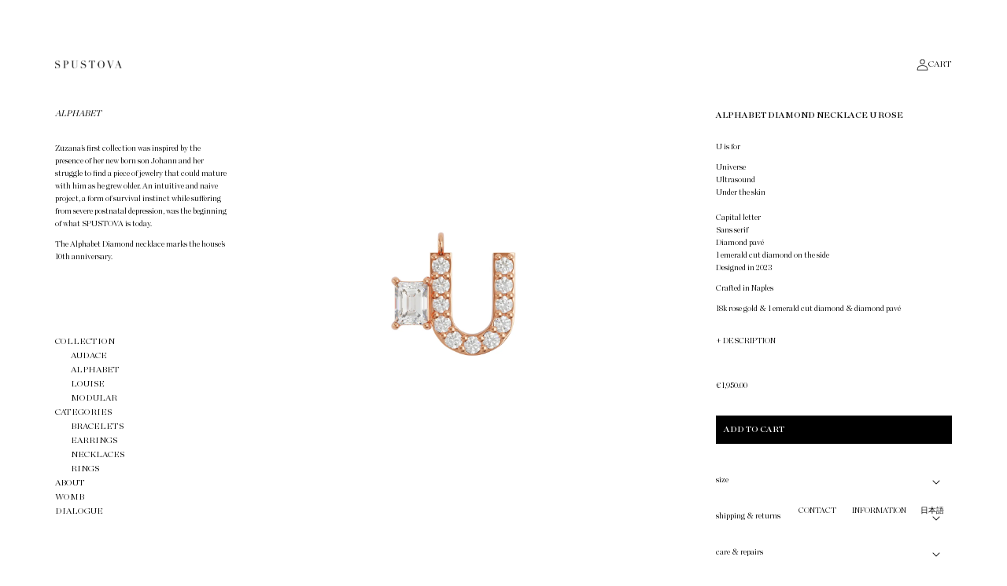

--- FILE ---
content_type: text/html; charset=utf-8
request_url: https://spustova.com/en-jp/products/alphabet-diamond-necklace-u-rose
body_size: 24945
content:
<!doctype html>
<html class="no-js" lang="en">
  <head>
    <meta charset="utf-8">
    <meta http-equiv="X-UA-Compatible" content="IE=edge">
    <meta name="viewport" content="width=device-width,initial-scale=1">
    <meta name="theme-color" content="">
    <link rel="canonical" href="https://spustova.com/en-jp/products/alphabet-diamond-necklace-u-rose">
    <link rel="preconnect" href="https://cdn.shopify.com" crossorigin><link rel="icon" type="image/png" href="//spustova.com/cdn/shop/files/icon.png?crop=center&height=32&v=1648484965&width=32"><link rel="preconnect" href="https://fonts.shopifycdn.com" crossorigin><title>
      ALPHABET Diamond Necklace U Rose | SPUSTOVA
</title>

    
      <meta name="description" content="SPUSTOVA ALPHABET NECKLACE – Capital U Sans serif letter. 18k Rose gold. Diamond pavé. Emerald cut diamond on the side. UNIVERSE ULTRASPUND UNDER THE SKIN.">
    

    

<meta property="og:site_name" content="SPUSTOVA">
<meta property="og:url" content="https://spustova.com/en-jp/products/alphabet-diamond-necklace-u-rose">
<meta property="og:title" content="ALPHABET Diamond Necklace U Rose | SPUSTOVA">
<meta property="og:type" content="product">
<meta property="og:description" content="SPUSTOVA ALPHABET NECKLACE – Capital U Sans serif letter. 18k Rose gold. Diamond pavé. Emerald cut diamond on the side. UNIVERSE ULTRASPUND UNDER THE SKIN."><meta property="og:image" content="http://spustova.com/cdn/shop/files/ALPHABET_U.jpg?v=1698304075">
  <meta property="og:image:secure_url" content="https://spustova.com/cdn/shop/files/ALPHABET_U.jpg?v=1698304075">
  <meta property="og:image:width" content="2500">
  <meta property="og:image:height" content="2500"><meta property="og:price:amount" content="1,560.00">
  <meta property="og:price:currency" content="EUR"><meta name="twitter:card" content="summary_large_image">
<meta name="twitter:title" content="ALPHABET Diamond Necklace U Rose | SPUSTOVA">
<meta name="twitter:description" content="SPUSTOVA ALPHABET NECKLACE – Capital U Sans serif letter. 18k Rose gold. Diamond pavé. Emerald cut diamond on the side. UNIVERSE ULTRASPUND UNDER THE SKIN.">


    <script src="//spustova.com/cdn/shop/t/5/assets/global.js?v=162856255341668722101753205872" defer="defer"></script>
    <script>window.performance && window.performance.mark && window.performance.mark('shopify.content_for_header.start');</script><meta name="google-site-verification" content="bT21dmIBAfkEn6AzRLMqiQIz-6nz9N7X5iLLDUYXDI0">
<meta name="facebook-domain-verification" content="x83jydb386gygvknokov1guag9q8r4">
<meta name="facebook-domain-verification" content="br4x8p58t9ozsxchzjxicsit9ck4hx">
<meta id="shopify-digital-wallet" name="shopify-digital-wallet" content="/12595232826/digital_wallets/dialog">
<meta name="shopify-checkout-api-token" content="49604e45be47c60cbd022dd268d12658">
<meta id="in-context-paypal-metadata" data-shop-id="12595232826" data-venmo-supported="false" data-environment="production" data-locale="en_US" data-paypal-v4="true" data-currency="EUR">
<link rel="alternate" hreflang="x-default" href="https://spustova.com/products/alphabet-diamond-necklace-u-rose">
<link rel="alternate" hreflang="en" href="https://spustova.com/products/alphabet-diamond-necklace-u-rose">
<link rel="alternate" hreflang="ja" href="https://spustova.com/ja/products/alphabet-diamond-necklace-u-rose">
<link rel="alternate" hreflang="en-NO" href="https://spustova.com/en-no/products/alphabet-diamond-necklace-u-rose">
<link rel="alternate" hreflang="ja-NO" href="https://spustova.com/ja-no/products/alphabet-diamond-necklace-u-rose">
<link rel="alternate" hreflang="en-JP" href="https://spustova.com/en-jp/products/alphabet-diamond-necklace-u-rose">
<link rel="alternate" hreflang="ja-JP" href="https://spustova.com/ja-jp/products/alphabet-diamond-necklace-u-rose">
<link rel="alternate" hreflang="en-CZ" href="https://spustova.com/en-cz/products/alphabet-diamond-necklace-u-rose">
<link rel="alternate" hreflang="ja-CZ" href="https://spustova.com/ja-cz/products/alphabet-diamond-necklace-u-rose">
<link rel="alternate" type="application/json+oembed" href="https://spustova.com/en-jp/products/alphabet-diamond-necklace-u-rose.oembed">
<script async="async" src="/checkouts/internal/preloads.js?locale=en-JP"></script>
<script id="shopify-features" type="application/json">{"accessToken":"49604e45be47c60cbd022dd268d12658","betas":["rich-media-storefront-analytics"],"domain":"spustova.com","predictiveSearch":true,"shopId":12595232826,"locale":"en"}</script>
<script>var Shopify = Shopify || {};
Shopify.shop = "nevajoaillerie.myshopify.com";
Shopify.locale = "en";
Shopify.currency = {"active":"EUR","rate":"1.0"};
Shopify.country = "JP";
Shopify.theme = {"name":"spustova-theme\/main","id":120876793914,"schema_name":"SPUSTOVA","schema_version":"0.0.1","theme_store_id":null,"role":"main"};
Shopify.theme.handle = "null";
Shopify.theme.style = {"id":null,"handle":null};
Shopify.cdnHost = "spustova.com/cdn";
Shopify.routes = Shopify.routes || {};
Shopify.routes.root = "/en-jp/";</script>
<script type="module">!function(o){(o.Shopify=o.Shopify||{}).modules=!0}(window);</script>
<script>!function(o){function n(){var o=[];function n(){o.push(Array.prototype.slice.apply(arguments))}return n.q=o,n}var t=o.Shopify=o.Shopify||{};t.loadFeatures=n(),t.autoloadFeatures=n()}(window);</script>
<script id="shop-js-analytics" type="application/json">{"pageType":"product"}</script>
<script defer="defer" async type="module" src="//spustova.com/cdn/shopifycloud/shop-js/modules/v2/client.init-shop-cart-sync_BT-GjEfc.en.esm.js"></script>
<script defer="defer" async type="module" src="//spustova.com/cdn/shopifycloud/shop-js/modules/v2/chunk.common_D58fp_Oc.esm.js"></script>
<script defer="defer" async type="module" src="//spustova.com/cdn/shopifycloud/shop-js/modules/v2/chunk.modal_xMitdFEc.esm.js"></script>
<script type="module">
  await import("//spustova.com/cdn/shopifycloud/shop-js/modules/v2/client.init-shop-cart-sync_BT-GjEfc.en.esm.js");
await import("//spustova.com/cdn/shopifycloud/shop-js/modules/v2/chunk.common_D58fp_Oc.esm.js");
await import("//spustova.com/cdn/shopifycloud/shop-js/modules/v2/chunk.modal_xMitdFEc.esm.js");

  window.Shopify.SignInWithShop?.initShopCartSync?.({"fedCMEnabled":true,"windoidEnabled":true});

</script>
<script>(function() {
  var isLoaded = false;
  function asyncLoad() {
    if (isLoaded) return;
    isLoaded = true;
    var urls = ["https:\/\/chimpstatic.com\/mcjs-connected\/js\/users\/5649202f8f12a4f0c2a3ab5c9\/cc5a68da0165f6ada8c317b8a.js?shop=nevajoaillerie.myshopify.com","https:\/\/cdn.shopify.com\/s\/files\/1\/0449\/2568\/1820\/t\/4\/assets\/booster_currency.js?v=1624978055\u0026shop=nevajoaillerie.myshopify.com","https:\/\/d1639lhkj5l89m.cloudfront.net\/js\/storefront\/uppromote.js?shop=nevajoaillerie.myshopify.com"];
    for (var i = 0; i < urls.length; i++) {
      var s = document.createElement('script');
      s.type = 'text/javascript';
      s.async = true;
      s.src = urls[i];
      var x = document.getElementsByTagName('script')[0];
      x.parentNode.insertBefore(s, x);
    }
  };
  if(window.attachEvent) {
    window.attachEvent('onload', asyncLoad);
  } else {
    window.addEventListener('load', asyncLoad, false);
  }
})();</script>
<script id="__st">var __st={"a":12595232826,"offset":3600,"reqid":"36613995-e20b-4caa-a334-8a7bb05c2be0-1769271914","pageurl":"spustova.com\/en-jp\/products\/alphabet-diamond-necklace-u-rose","u":"078d45980a23","p":"product","rtyp":"product","rid":7125415690298};</script>
<script>window.ShopifyPaypalV4VisibilityTracking = true;</script>
<script id="form-persister">!function(){'use strict';const t='contact',e='new_comment',n=[[t,t],['blogs',e],['comments',e],[t,'customer']],o='password',r='form_key',c=['recaptcha-v3-token','g-recaptcha-response','h-captcha-response',o],s=()=>{try{return window.sessionStorage}catch{return}},i='__shopify_v',u=t=>t.elements[r],a=function(){const t=[...n].map((([t,e])=>`form[action*='/${t}']:not([data-nocaptcha='true']) input[name='form_type'][value='${e}']`)).join(',');var e;return e=t,()=>e?[...document.querySelectorAll(e)].map((t=>t.form)):[]}();function m(t){const e=u(t);a().includes(t)&&(!e||!e.value)&&function(t){try{if(!s())return;!function(t){const e=s();if(!e)return;const n=u(t);if(!n)return;const o=n.value;o&&e.removeItem(o)}(t);const e=Array.from(Array(32),(()=>Math.random().toString(36)[2])).join('');!function(t,e){u(t)||t.append(Object.assign(document.createElement('input'),{type:'hidden',name:r})),t.elements[r].value=e}(t,e),function(t,e){const n=s();if(!n)return;const r=[...t.querySelectorAll(`input[type='${o}']`)].map((({name:t})=>t)),u=[...c,...r],a={};for(const[o,c]of new FormData(t).entries())u.includes(o)||(a[o]=c);n.setItem(e,JSON.stringify({[i]:1,action:t.action,data:a}))}(t,e)}catch(e){console.error('failed to persist form',e)}}(t)}const f=t=>{if('true'===t.dataset.persistBound)return;const e=function(t,e){const n=function(t){return'function'==typeof t.submit?t.submit:HTMLFormElement.prototype.submit}(t).bind(t);return function(){let t;return()=>{t||(t=!0,(()=>{try{e(),n()}catch(t){(t=>{console.error('form submit failed',t)})(t)}})(),setTimeout((()=>t=!1),250))}}()}(t,(()=>{m(t)}));!function(t,e){if('function'==typeof t.submit&&'function'==typeof e)try{t.submit=e}catch{}}(t,e),t.addEventListener('submit',(t=>{t.preventDefault(),e()})),t.dataset.persistBound='true'};!function(){function t(t){const e=(t=>{const e=t.target;return e instanceof HTMLFormElement?e:e&&e.form})(t);e&&m(e)}document.addEventListener('submit',t),document.addEventListener('DOMContentLoaded',(()=>{const e=a();for(const t of e)f(t);var n;n=document.body,new window.MutationObserver((t=>{for(const e of t)if('childList'===e.type&&e.addedNodes.length)for(const t of e.addedNodes)1===t.nodeType&&'FORM'===t.tagName&&a().includes(t)&&f(t)})).observe(n,{childList:!0,subtree:!0,attributes:!1}),document.removeEventListener('submit',t)}))}()}();</script>
<script integrity="sha256-4kQ18oKyAcykRKYeNunJcIwy7WH5gtpwJnB7kiuLZ1E=" data-source-attribution="shopify.loadfeatures" defer="defer" src="//spustova.com/cdn/shopifycloud/storefront/assets/storefront/load_feature-a0a9edcb.js" crossorigin="anonymous"></script>
<script data-source-attribution="shopify.dynamic_checkout.dynamic.init">var Shopify=Shopify||{};Shopify.PaymentButton=Shopify.PaymentButton||{isStorefrontPortableWallets:!0,init:function(){window.Shopify.PaymentButton.init=function(){};var t=document.createElement("script");t.src="https://spustova.com/cdn/shopifycloud/portable-wallets/latest/portable-wallets.en.js",t.type="module",document.head.appendChild(t)}};
</script>
<script data-source-attribution="shopify.dynamic_checkout.buyer_consent">
  function portableWalletsHideBuyerConsent(e){var t=document.getElementById("shopify-buyer-consent"),n=document.getElementById("shopify-subscription-policy-button");t&&n&&(t.classList.add("hidden"),t.setAttribute("aria-hidden","true"),n.removeEventListener("click",e))}function portableWalletsShowBuyerConsent(e){var t=document.getElementById("shopify-buyer-consent"),n=document.getElementById("shopify-subscription-policy-button");t&&n&&(t.classList.remove("hidden"),t.removeAttribute("aria-hidden"),n.addEventListener("click",e))}window.Shopify?.PaymentButton&&(window.Shopify.PaymentButton.hideBuyerConsent=portableWalletsHideBuyerConsent,window.Shopify.PaymentButton.showBuyerConsent=portableWalletsShowBuyerConsent);
</script>
<script data-source-attribution="shopify.dynamic_checkout.cart.bootstrap">document.addEventListener("DOMContentLoaded",(function(){function t(){return document.querySelector("shopify-accelerated-checkout-cart, shopify-accelerated-checkout")}if(t())Shopify.PaymentButton.init();else{new MutationObserver((function(e,n){t()&&(Shopify.PaymentButton.init(),n.disconnect())})).observe(document.body,{childList:!0,subtree:!0})}}));
</script>
<script id='scb4127' type='text/javascript' async='' src='https://spustova.com/cdn/shopifycloud/privacy-banner/storefront-banner.js'></script><link id="shopify-accelerated-checkout-styles" rel="stylesheet" media="screen" href="https://spustova.com/cdn/shopifycloud/portable-wallets/latest/accelerated-checkout-backwards-compat.css" crossorigin="anonymous">
<style id="shopify-accelerated-checkout-cart">
        #shopify-buyer-consent {
  margin-top: 1em;
  display: inline-block;
  width: 100%;
}

#shopify-buyer-consent.hidden {
  display: none;
}

#shopify-subscription-policy-button {
  background: none;
  border: none;
  padding: 0;
  text-decoration: underline;
  font-size: inherit;
  cursor: pointer;
}

#shopify-subscription-policy-button::before {
  box-shadow: none;
}

      </style>
<script id="sections-script" data-sections="main-product,product-recommendations,header" defer="defer" src="//spustova.com/cdn/shop/t/5/compiled_assets/scripts.js?v=14280"></script>
<script>window.performance && window.performance.mark && window.performance.mark('shopify.content_for_header.end');</script>


    <style data-shopify>
      Liquid error (layout/theme line 42): font_face can only be used with a font drop
      
      
      
      Liquid error (layout/theme line 46): font_face can only be used with a font drop

      /* Fonts */
      @font-face {
        font-family: 'Chronicle';
        src: url('//spustova.com/cdn/shop/t/5/assets/ChronicleDisplay-LightItalic.woff2?v=79885809655994087321648492161') format('woff2'),
            url('//spustova.com/cdn/shop/t/5/assets/ChronicleDisplay-LightItalic.woff?v=45996339312890855191648492161') format('woff');
        font-weight: 300;
        font-style: italic;
        font-display: swap;
      }
      @font-face {
        font-family: 'Chronicle';
        src: url('//spustova.com/cdn/shop/t/5/assets/ChronicleDisplay-Light.woff2?v=19847552949576224981648492160') format('woff2'),
            url('//spustova.com/cdn/shop/t/5/assets/ChronicleDisplay-Light.woff?v=81196251934757517921648492160') format('woff');
        font-weight: 300;
        font-style: normal;
        font-display: swap;
      }
      @font-face {
        font-family: 'Chronicle';
        src: url('//spustova.com/cdn/shop/t/5/assets/ChronicleDisplay-Semi.woff2?v=179589586658065588841649442534') format('woff2'),
            url('//spustova.com/cdn/shop/t/5/assets/ChronicleDisplay-Semi.woff?v=55956659862163720211649442533') format('woff');
        font-weight: bold;
        font-style: normal;
        font-display: swap;
      }

      :root {
        --font-body-family: 'Chronicle', serif;
        --font-body-style: normal;
        --font-body-weight: 300;
        --font-body-weight-bold: bold;

        --font-heading-family: 'Chronicle', serif;
        --font-heading-style: normal;
        --font-heading-weight: 300;

        --font-body-scale: 1.0;
        --font-heading-scale: 1.0;

        --color-base-text: 18, 18, 18;
        /* --color-menu-text: rgba(0,0,0,0.3); */
        --color-menu-text: rgba(0,0,0,1);
        --color-shadow: 18, 18, 18;
        --color-base-background-1: 255, 255, 255;
        --color-base-background-2: 243, 243, 243;
        --color-base-solid-button-labels: 255, 255, 255;
        --color-base-outline-button-labels: 18, 18, 18;
        --color-base-accent-1: 18, 18, 18;
        --color-base-accent-2: 137, 137, 137;
        --payment-terms-background-color: #ffffff;

        --media-padding: px;
        --media-border-opacity: 0.05;
        --media-border-width: 0px;
        --media-radius: 0px;
        --media-shadow-opacity: 0.0;
        --media-shadow-horizontal-offset: 0px;
        --media-shadow-vertical-offset: 4px;
        --media-shadow-blur-radius: 5px;

        /* --page-width: 140rem; */
        --page-width: 230rem;
        --page-width-margin: 0rem;

        --card-image-padding: 0.0rem;
        --card-corner-radius: 0.0rem;
        --card-text-alignment: left;
        --card-border-width: 0.0rem;
        --card-border-opacity: 0.1;
        --card-shadow-opacity: 0.0;
        --card-shadow-horizontal-offset: 0.0rem;
        --card-shadow-vertical-offset: 0.4rem;
        --card-shadow-blur-radius: 0.5rem;

        --badge-corner-radius: 4.0rem;

        --popup-border-width: 1px;
        --popup-border-opacity: 0.1;
        --popup-corner-radius: 0px;
        --popup-shadow-opacity: 0.0;
        --popup-shadow-horizontal-offset: 0px;
        --popup-shadow-vertical-offset: 4px;
        --popup-shadow-blur-radius: 5px;

        --drawer-border-width: 1px;
        --drawer-border-opacity: 0.1;
        --drawer-shadow-opacity: 0.0;
        --drawer-shadow-horizontal-offset: 0px;
        --drawer-shadow-vertical-offset: 4px;
        --drawer-shadow-blur-radius: 5px;

        --spacing-sections-desktop: 0px;
        --spacing-sections-mobile: 0px;

        --grid-desktop-vertical-spacing: 50px;
        --grid-desktop-horizontal-spacing: 50px;
        --grid-mobile-vertical-spacing: 20px;
        --grid-mobile-horizontal-spacing: 20px;

        --margin-left: 350px;

        --text-boxes-border-opacity: 0.1;
        --text-boxes-border-width: 0px;
        --text-boxes-radius: 0px;
        --text-boxes-shadow-opacity: 0.0;
        --text-boxes-shadow-horizontal-offset: 0px;
        --text-boxes-shadow-vertical-offset: 4px;
        --text-boxes-shadow-blur-radius: 5px;

        --buttons-radius: 0px;
        --buttons-radius-outset: 0px;
        --buttons-border-width: 0px;
        --buttons-border-opacity: 1.0;
        --buttons-shadow-opacity: 0.0;
        --buttons-shadow-horizontal-offset: 0px;
        --buttons-shadow-vertical-offset: 4px;
        --buttons-shadow-blur-radius: 5px;
        --buttons-border-offset: 0px;

        --inputs-radius: 0px;
        --inputs-border-width: 1px;
        --inputs-border-opacity: 0.55;
        --inputs-shadow-opacity: 0.0;
        --inputs-shadow-horizontal-offset: 0px;
        --inputs-margin-offset: 0px;
        --inputs-shadow-vertical-offset: 4px;
        --inputs-shadow-blur-radius: 5px;
        --inputs-radius-outset: 0px;

        --variant-pills-radius: 40px;
        --variant-pills-border-width: 1px;
        --variant-pills-border-opacity: 0.55;
        --variant-pills-shadow-opacity: 0.0;
        --variant-pills-shadow-horizontal-offset: 0px;
        --variant-pills-shadow-vertical-offset: 4px;
        --variant-pills-shadow-blur-radius: 5px;
      }

      *,
      *::before,
      *::after {
        box-sizing: inherit;
      }

      html {
        box-sizing: border-box;
        font-size: 10px;
        height: 100%;
        min-height: var(--viewport-height, 100vh)
        /* -webkit-font-smoothing: antialiased;
        -moz-osx-font-smoothing: grayscale; */
      }

      body {
        display: grid;
        grid-template-rows: auto auto 1fr auto;
        grid-template-columns: 100%;
        min-height: 100%;
        margin: 0;
        font-size: 10px;
        line-height: 16px;
        font-family: var(--font-body-family);
        font-style: var(--font-body-style);
        font-weight: var(--font-body-weight);
        background-color: white;
      }

      @media screen and (min-width: 750px) {
        body {
          /* font-size: 15px; */
        }
      }
    </style>

    <link href="//spustova.com/cdn/shop/t/5/assets/base.css?v=100503366817735104431751723759" rel="stylesheet" type="text/css" media="all" />

    <script>document.documentElement.className = document.documentElement.className.replace('no-js', 'js');
    if (Shopify.designMode) {
      document.documentElement.classList.add('shopify-design-mode');
    }
    </script>
    
    <!-- Google tag (gtag.js) -->
    <script async src="https://www.googletagmanager.com/gtag/js?id=AW-404478318"></script>
    <script>
      window.dataLayer = window.dataLayer || [];
      function gtag(){dataLayer.push(arguments);}
      gtag('js', new Date());

      gtag('config', 'AW-404478318');
    </script>

  <!-- Google tag (gtag.js) -->
  <script async src="https://www.googletagmanager.com/gtag/js?id=G-T3FZK7GV4P"></script>
  <script>
    window.dataLayer = window.dataLayer || [];
    function gtag(){dataLayer.push(arguments);}
    gtag('js', new Date());

    gtag('config', 'G-T3FZK7GV4P');
  </script>

  
  

<!-- BEGIN app block: shopify://apps/exemptify/blocks/ExemptifyApp/53648040-92ea-472b-92a5-eb781e92b01b --><!-- Begin Exemptify messages -->
  <script>
  
    var m4u_invalid_id = "";
    var m4u_vies_down = "";
    var m4u_validated = "";
    var m4u_deleted = "";
    var m4u_no_country = "";
    var m4u_same_country = "";
    var m4u_format_error = "";
  
    var m4u_ptxt = "";
    var m4u_ex_vat_postfix_txt = "without VAT";
    var m4u_no_email = "";
  
</script>
  <!-- End Exemptify messages -->
  <script src="https://cdn.shopify.com/extensions/0199946b-5a78-7e3e-855c-f375a81ed80b/exemptify-422/assets/exemptify-jquery-3.6.0.min.js"></script>
  <!-- Begin Exemptify price display -->
  <script async src="//www.modules4u.biz/shopify/exemptify/js/fix_prices_v1.js.php?shop=nevajoaillerie.myshopify.com&country=NO&vat=25&multi_country=all_cty&show_original_price&style=Y29sb3I6O2ZvbnQtc2l6ZTogMWVtO2ZvbnQtd2VpZ2h0OiBub3JtYWw7&inc_style=Y29sb3I6O2ZvbnQtc2l6ZTogMWVtO2ZvbnQtd2VpZ2h0OiBub3JtYWw7&two_lines&vat_included_setting=true&no_local_id&tax_included=true&shop_currency=EUR&actual_currency=EUR&num_currencies=1&customer_exempt=&current_country=JP&"></script>
<!-- End Exemptify price display -->

<!-- END app block --><script src="https://cdn.shopify.com/extensions/a9a32278-85fd-435d-a2e4-15afbc801656/nova-multi-currency-converter-1/assets/nova-cur-app-embed.js" type="text/javascript" defer="defer"></script>
<link href="https://cdn.shopify.com/extensions/a9a32278-85fd-435d-a2e4-15afbc801656/nova-multi-currency-converter-1/assets/nova-cur.css" rel="stylesheet" type="text/css" media="all">
<link href="https://monorail-edge.shopifysvc.com" rel="dns-prefetch">
<script>(function(){if ("sendBeacon" in navigator && "performance" in window) {try {var session_token_from_headers = performance.getEntriesByType('navigation')[0].serverTiming.find(x => x.name == '_s').description;} catch {var session_token_from_headers = undefined;}var session_cookie_matches = document.cookie.match(/_shopify_s=([^;]*)/);var session_token_from_cookie = session_cookie_matches && session_cookie_matches.length === 2 ? session_cookie_matches[1] : "";var session_token = session_token_from_headers || session_token_from_cookie || "";function handle_abandonment_event(e) {var entries = performance.getEntries().filter(function(entry) {return /monorail-edge.shopifysvc.com/.test(entry.name);});if (!window.abandonment_tracked && entries.length === 0) {window.abandonment_tracked = true;var currentMs = Date.now();var navigation_start = performance.timing.navigationStart;var payload = {shop_id: 12595232826,url: window.location.href,navigation_start,duration: currentMs - navigation_start,session_token,page_type: "product"};window.navigator.sendBeacon("https://monorail-edge.shopifysvc.com/v1/produce", JSON.stringify({schema_id: "online_store_buyer_site_abandonment/1.1",payload: payload,metadata: {event_created_at_ms: currentMs,event_sent_at_ms: currentMs}}));}}window.addEventListener('pagehide', handle_abandonment_event);}}());</script>
<script id="web-pixels-manager-setup">(function e(e,d,r,n,o){if(void 0===o&&(o={}),!Boolean(null===(a=null===(i=window.Shopify)||void 0===i?void 0:i.analytics)||void 0===a?void 0:a.replayQueue)){var i,a;window.Shopify=window.Shopify||{};var t=window.Shopify;t.analytics=t.analytics||{};var s=t.analytics;s.replayQueue=[],s.publish=function(e,d,r){return s.replayQueue.push([e,d,r]),!0};try{self.performance.mark("wpm:start")}catch(e){}var l=function(){var e={modern:/Edge?\/(1{2}[4-9]|1[2-9]\d|[2-9]\d{2}|\d{4,})\.\d+(\.\d+|)|Firefox\/(1{2}[4-9]|1[2-9]\d|[2-9]\d{2}|\d{4,})\.\d+(\.\d+|)|Chrom(ium|e)\/(9{2}|\d{3,})\.\d+(\.\d+|)|(Maci|X1{2}).+ Version\/(15\.\d+|(1[6-9]|[2-9]\d|\d{3,})\.\d+)([,.]\d+|)( \(\w+\)|)( Mobile\/\w+|) Safari\/|Chrome.+OPR\/(9{2}|\d{3,})\.\d+\.\d+|(CPU[ +]OS|iPhone[ +]OS|CPU[ +]iPhone|CPU IPhone OS|CPU iPad OS)[ +]+(15[._]\d+|(1[6-9]|[2-9]\d|\d{3,})[._]\d+)([._]\d+|)|Android:?[ /-](13[3-9]|1[4-9]\d|[2-9]\d{2}|\d{4,})(\.\d+|)(\.\d+|)|Android.+Firefox\/(13[5-9]|1[4-9]\d|[2-9]\d{2}|\d{4,})\.\d+(\.\d+|)|Android.+Chrom(ium|e)\/(13[3-9]|1[4-9]\d|[2-9]\d{2}|\d{4,})\.\d+(\.\d+|)|SamsungBrowser\/([2-9]\d|\d{3,})\.\d+/,legacy:/Edge?\/(1[6-9]|[2-9]\d|\d{3,})\.\d+(\.\d+|)|Firefox\/(5[4-9]|[6-9]\d|\d{3,})\.\d+(\.\d+|)|Chrom(ium|e)\/(5[1-9]|[6-9]\d|\d{3,})\.\d+(\.\d+|)([\d.]+$|.*Safari\/(?![\d.]+ Edge\/[\d.]+$))|(Maci|X1{2}).+ Version\/(10\.\d+|(1[1-9]|[2-9]\d|\d{3,})\.\d+)([,.]\d+|)( \(\w+\)|)( Mobile\/\w+|) Safari\/|Chrome.+OPR\/(3[89]|[4-9]\d|\d{3,})\.\d+\.\d+|(CPU[ +]OS|iPhone[ +]OS|CPU[ +]iPhone|CPU IPhone OS|CPU iPad OS)[ +]+(10[._]\d+|(1[1-9]|[2-9]\d|\d{3,})[._]\d+)([._]\d+|)|Android:?[ /-](13[3-9]|1[4-9]\d|[2-9]\d{2}|\d{4,})(\.\d+|)(\.\d+|)|Mobile Safari.+OPR\/([89]\d|\d{3,})\.\d+\.\d+|Android.+Firefox\/(13[5-9]|1[4-9]\d|[2-9]\d{2}|\d{4,})\.\d+(\.\d+|)|Android.+Chrom(ium|e)\/(13[3-9]|1[4-9]\d|[2-9]\d{2}|\d{4,})\.\d+(\.\d+|)|Android.+(UC? ?Browser|UCWEB|U3)[ /]?(15\.([5-9]|\d{2,})|(1[6-9]|[2-9]\d|\d{3,})\.\d+)\.\d+|SamsungBrowser\/(5\.\d+|([6-9]|\d{2,})\.\d+)|Android.+MQ{2}Browser\/(14(\.(9|\d{2,})|)|(1[5-9]|[2-9]\d|\d{3,})(\.\d+|))(\.\d+|)|K[Aa][Ii]OS\/(3\.\d+|([4-9]|\d{2,})\.\d+)(\.\d+|)/},d=e.modern,r=e.legacy,n=navigator.userAgent;return n.match(d)?"modern":n.match(r)?"legacy":"unknown"}(),u="modern"===l?"modern":"legacy",c=(null!=n?n:{modern:"",legacy:""})[u],f=function(e){return[e.baseUrl,"/wpm","/b",e.hashVersion,"modern"===e.buildTarget?"m":"l",".js"].join("")}({baseUrl:d,hashVersion:r,buildTarget:u}),m=function(e){var d=e.version,r=e.bundleTarget,n=e.surface,o=e.pageUrl,i=e.monorailEndpoint;return{emit:function(e){var a=e.status,t=e.errorMsg,s=(new Date).getTime(),l=JSON.stringify({metadata:{event_sent_at_ms:s},events:[{schema_id:"web_pixels_manager_load/3.1",payload:{version:d,bundle_target:r,page_url:o,status:a,surface:n,error_msg:t},metadata:{event_created_at_ms:s}}]});if(!i)return console&&console.warn&&console.warn("[Web Pixels Manager] No Monorail endpoint provided, skipping logging."),!1;try{return self.navigator.sendBeacon.bind(self.navigator)(i,l)}catch(e){}var u=new XMLHttpRequest;try{return u.open("POST",i,!0),u.setRequestHeader("Content-Type","text/plain"),u.send(l),!0}catch(e){return console&&console.warn&&console.warn("[Web Pixels Manager] Got an unhandled error while logging to Monorail."),!1}}}}({version:r,bundleTarget:l,surface:e.surface,pageUrl:self.location.href,monorailEndpoint:e.monorailEndpoint});try{o.browserTarget=l,function(e){var d=e.src,r=e.async,n=void 0===r||r,o=e.onload,i=e.onerror,a=e.sri,t=e.scriptDataAttributes,s=void 0===t?{}:t,l=document.createElement("script"),u=document.querySelector("head"),c=document.querySelector("body");if(l.async=n,l.src=d,a&&(l.integrity=a,l.crossOrigin="anonymous"),s)for(var f in s)if(Object.prototype.hasOwnProperty.call(s,f))try{l.dataset[f]=s[f]}catch(e){}if(o&&l.addEventListener("load",o),i&&l.addEventListener("error",i),u)u.appendChild(l);else{if(!c)throw new Error("Did not find a head or body element to append the script");c.appendChild(l)}}({src:f,async:!0,onload:function(){if(!function(){var e,d;return Boolean(null===(d=null===(e=window.Shopify)||void 0===e?void 0:e.analytics)||void 0===d?void 0:d.initialized)}()){var d=window.webPixelsManager.init(e)||void 0;if(d){var r=window.Shopify.analytics;r.replayQueue.forEach((function(e){var r=e[0],n=e[1],o=e[2];d.publishCustomEvent(r,n,o)})),r.replayQueue=[],r.publish=d.publishCustomEvent,r.visitor=d.visitor,r.initialized=!0}}},onerror:function(){return m.emit({status:"failed",errorMsg:"".concat(f," has failed to load")})},sri:function(e){var d=/^sha384-[A-Za-z0-9+/=]+$/;return"string"==typeof e&&d.test(e)}(c)?c:"",scriptDataAttributes:o}),m.emit({status:"loading"})}catch(e){m.emit({status:"failed",errorMsg:(null==e?void 0:e.message)||"Unknown error"})}}})({shopId: 12595232826,storefrontBaseUrl: "https://spustova.com",extensionsBaseUrl: "https://extensions.shopifycdn.com/cdn/shopifycloud/web-pixels-manager",monorailEndpoint: "https://monorail-edge.shopifysvc.com/unstable/produce_batch",surface: "storefront-renderer",enabledBetaFlags: ["2dca8a86"],webPixelsConfigList: [{"id":"401735738","configuration":"{\"shopId\":\"90027\",\"env\":\"production\",\"metaData\":\"[]\"}","eventPayloadVersion":"v1","runtimeContext":"STRICT","scriptVersion":"c5d4d7bbb4a4a4292a8a7b5334af7e3d","type":"APP","apiClientId":2773553,"privacyPurposes":[],"dataSharingAdjustments":{"protectedCustomerApprovalScopes":["read_customer_address","read_customer_email","read_customer_name","read_customer_personal_data","read_customer_phone"]}},{"id":"236290106","configuration":"{\"config\":\"{\\\"pixel_id\\\":\\\"G-T3FZK7GV4P\\\",\\\"target_country\\\":\\\"SK\\\",\\\"gtag_events\\\":[{\\\"type\\\":\\\"begin_checkout\\\",\\\"action_label\\\":\\\"G-T3FZK7GV4P\\\"},{\\\"type\\\":\\\"search\\\",\\\"action_label\\\":\\\"G-T3FZK7GV4P\\\"},{\\\"type\\\":\\\"view_item\\\",\\\"action_label\\\":[\\\"G-T3FZK7GV4P\\\",\\\"MC-K9MW9MKVW8\\\"]},{\\\"type\\\":\\\"purchase\\\",\\\"action_label\\\":[\\\"G-T3FZK7GV4P\\\",\\\"MC-K9MW9MKVW8\\\"]},{\\\"type\\\":\\\"page_view\\\",\\\"action_label\\\":[\\\"G-T3FZK7GV4P\\\",\\\"MC-K9MW9MKVW8\\\"]},{\\\"type\\\":\\\"add_payment_info\\\",\\\"action_label\\\":\\\"G-T3FZK7GV4P\\\"},{\\\"type\\\":\\\"add_to_cart\\\",\\\"action_label\\\":\\\"G-T3FZK7GV4P\\\"}],\\\"enable_monitoring_mode\\\":false}\"}","eventPayloadVersion":"v1","runtimeContext":"OPEN","scriptVersion":"b2a88bafab3e21179ed38636efcd8a93","type":"APP","apiClientId":1780363,"privacyPurposes":[],"dataSharingAdjustments":{"protectedCustomerApprovalScopes":["read_customer_address","read_customer_email","read_customer_name","read_customer_personal_data","read_customer_phone"]}},{"id":"109805626","configuration":"{\"pixel_id\":\"267265234399703\",\"pixel_type\":\"facebook_pixel\",\"metaapp_system_user_token\":\"-\"}","eventPayloadVersion":"v1","runtimeContext":"OPEN","scriptVersion":"ca16bc87fe92b6042fbaa3acc2fbdaa6","type":"APP","apiClientId":2329312,"privacyPurposes":["ANALYTICS","MARKETING","SALE_OF_DATA"],"dataSharingAdjustments":{"protectedCustomerApprovalScopes":["read_customer_address","read_customer_email","read_customer_name","read_customer_personal_data","read_customer_phone"]}},{"id":"shopify-app-pixel","configuration":"{}","eventPayloadVersion":"v1","runtimeContext":"STRICT","scriptVersion":"0450","apiClientId":"shopify-pixel","type":"APP","privacyPurposes":["ANALYTICS","MARKETING"]},{"id":"shopify-custom-pixel","eventPayloadVersion":"v1","runtimeContext":"LAX","scriptVersion":"0450","apiClientId":"shopify-pixel","type":"CUSTOM","privacyPurposes":["ANALYTICS","MARKETING"]}],isMerchantRequest: false,initData: {"shop":{"name":"SPUSTOVA","paymentSettings":{"currencyCode":"EUR"},"myshopifyDomain":"nevajoaillerie.myshopify.com","countryCode":"NO","storefrontUrl":"https:\/\/spustova.com\/en-jp"},"customer":null,"cart":null,"checkout":null,"productVariants":[{"price":{"amount":1560.0,"currencyCode":"EUR"},"product":{"title":"ALPHABET Diamond Necklace U Rose","vendor":"SPUSTOVA","id":"7125415690298","untranslatedTitle":"ALPHABET Diamond Necklace U Rose","url":"\/en-jp\/products\/alphabet-diamond-necklace-u-rose","type":"Necklace"},"id":"40110952546362","image":{"src":"\/\/spustova.com\/cdn\/shop\/files\/ALPHABET_U.jpg?v=1698304075"},"sku":null,"title":"Default Title","untranslatedTitle":"Default Title"}],"purchasingCompany":null},},"https://spustova.com/cdn","fcfee988w5aeb613cpc8e4bc33m6693e112",{"modern":"","legacy":""},{"shopId":"12595232826","storefrontBaseUrl":"https:\/\/spustova.com","extensionBaseUrl":"https:\/\/extensions.shopifycdn.com\/cdn\/shopifycloud\/web-pixels-manager","surface":"storefront-renderer","enabledBetaFlags":"[\"2dca8a86\"]","isMerchantRequest":"false","hashVersion":"fcfee988w5aeb613cpc8e4bc33m6693e112","publish":"custom","events":"[[\"page_viewed\",{}],[\"product_viewed\",{\"productVariant\":{\"price\":{\"amount\":1560.0,\"currencyCode\":\"EUR\"},\"product\":{\"title\":\"ALPHABET Diamond Necklace U Rose\",\"vendor\":\"SPUSTOVA\",\"id\":\"7125415690298\",\"untranslatedTitle\":\"ALPHABET Diamond Necklace U Rose\",\"url\":\"\/en-jp\/products\/alphabet-diamond-necklace-u-rose\",\"type\":\"Necklace\"},\"id\":\"40110952546362\",\"image\":{\"src\":\"\/\/spustova.com\/cdn\/shop\/files\/ALPHABET_U.jpg?v=1698304075\"},\"sku\":null,\"title\":\"Default Title\",\"untranslatedTitle\":\"Default Title\"}}]]"});</script><script>
  window.ShopifyAnalytics = window.ShopifyAnalytics || {};
  window.ShopifyAnalytics.meta = window.ShopifyAnalytics.meta || {};
  window.ShopifyAnalytics.meta.currency = 'EUR';
  var meta = {"product":{"id":7125415690298,"gid":"gid:\/\/shopify\/Product\/7125415690298","vendor":"SPUSTOVA","type":"Necklace","handle":"alphabet-diamond-necklace-u-rose","variants":[{"id":40110952546362,"price":156000,"name":"ALPHABET Diamond Necklace U Rose","public_title":null,"sku":null}],"remote":false},"page":{"pageType":"product","resourceType":"product","resourceId":7125415690298,"requestId":"36613995-e20b-4caa-a334-8a7bb05c2be0-1769271914"}};
  for (var attr in meta) {
    window.ShopifyAnalytics.meta[attr] = meta[attr];
  }
</script>
<script class="analytics">
  (function () {
    var customDocumentWrite = function(content) {
      var jquery = null;

      if (window.jQuery) {
        jquery = window.jQuery;
      } else if (window.Checkout && window.Checkout.$) {
        jquery = window.Checkout.$;
      }

      if (jquery) {
        jquery('body').append(content);
      }
    };

    var hasLoggedConversion = function(token) {
      if (token) {
        return document.cookie.indexOf('loggedConversion=' + token) !== -1;
      }
      return false;
    }

    var setCookieIfConversion = function(token) {
      if (token) {
        var twoMonthsFromNow = new Date(Date.now());
        twoMonthsFromNow.setMonth(twoMonthsFromNow.getMonth() + 2);

        document.cookie = 'loggedConversion=' + token + '; expires=' + twoMonthsFromNow;
      }
    }

    var trekkie = window.ShopifyAnalytics.lib = window.trekkie = window.trekkie || [];
    if (trekkie.integrations) {
      return;
    }
    trekkie.methods = [
      'identify',
      'page',
      'ready',
      'track',
      'trackForm',
      'trackLink'
    ];
    trekkie.factory = function(method) {
      return function() {
        var args = Array.prototype.slice.call(arguments);
        args.unshift(method);
        trekkie.push(args);
        return trekkie;
      };
    };
    for (var i = 0; i < trekkie.methods.length; i++) {
      var key = trekkie.methods[i];
      trekkie[key] = trekkie.factory(key);
    }
    trekkie.load = function(config) {
      trekkie.config = config || {};
      trekkie.config.initialDocumentCookie = document.cookie;
      var first = document.getElementsByTagName('script')[0];
      var script = document.createElement('script');
      script.type = 'text/javascript';
      script.onerror = function(e) {
        var scriptFallback = document.createElement('script');
        scriptFallback.type = 'text/javascript';
        scriptFallback.onerror = function(error) {
                var Monorail = {
      produce: function produce(monorailDomain, schemaId, payload) {
        var currentMs = new Date().getTime();
        var event = {
          schema_id: schemaId,
          payload: payload,
          metadata: {
            event_created_at_ms: currentMs,
            event_sent_at_ms: currentMs
          }
        };
        return Monorail.sendRequest("https://" + monorailDomain + "/v1/produce", JSON.stringify(event));
      },
      sendRequest: function sendRequest(endpointUrl, payload) {
        // Try the sendBeacon API
        if (window && window.navigator && typeof window.navigator.sendBeacon === 'function' && typeof window.Blob === 'function' && !Monorail.isIos12()) {
          var blobData = new window.Blob([payload], {
            type: 'text/plain'
          });

          if (window.navigator.sendBeacon(endpointUrl, blobData)) {
            return true;
          } // sendBeacon was not successful

        } // XHR beacon

        var xhr = new XMLHttpRequest();

        try {
          xhr.open('POST', endpointUrl);
          xhr.setRequestHeader('Content-Type', 'text/plain');
          xhr.send(payload);
        } catch (e) {
          console.log(e);
        }

        return false;
      },
      isIos12: function isIos12() {
        return window.navigator.userAgent.lastIndexOf('iPhone; CPU iPhone OS 12_') !== -1 || window.navigator.userAgent.lastIndexOf('iPad; CPU OS 12_') !== -1;
      }
    };
    Monorail.produce('monorail-edge.shopifysvc.com',
      'trekkie_storefront_load_errors/1.1',
      {shop_id: 12595232826,
      theme_id: 120876793914,
      app_name: "storefront",
      context_url: window.location.href,
      source_url: "//spustova.com/cdn/s/trekkie.storefront.8d95595f799fbf7e1d32231b9a28fd43b70c67d3.min.js"});

        };
        scriptFallback.async = true;
        scriptFallback.src = '//spustova.com/cdn/s/trekkie.storefront.8d95595f799fbf7e1d32231b9a28fd43b70c67d3.min.js';
        first.parentNode.insertBefore(scriptFallback, first);
      };
      script.async = true;
      script.src = '//spustova.com/cdn/s/trekkie.storefront.8d95595f799fbf7e1d32231b9a28fd43b70c67d3.min.js';
      first.parentNode.insertBefore(script, first);
    };
    trekkie.load(
      {"Trekkie":{"appName":"storefront","development":false,"defaultAttributes":{"shopId":12595232826,"isMerchantRequest":null,"themeId":120876793914,"themeCityHash":"15463485196689404070","contentLanguage":"en","currency":"EUR","eventMetadataId":"cfb0ffc7-8c76-49bb-b8a5-dd6f68a3eece"},"isServerSideCookieWritingEnabled":true,"monorailRegion":"shop_domain","enabledBetaFlags":["65f19447"]},"Session Attribution":{},"S2S":{"facebookCapiEnabled":true,"source":"trekkie-storefront-renderer","apiClientId":580111}}
    );

    var loaded = false;
    trekkie.ready(function() {
      if (loaded) return;
      loaded = true;

      window.ShopifyAnalytics.lib = window.trekkie;

      var originalDocumentWrite = document.write;
      document.write = customDocumentWrite;
      try { window.ShopifyAnalytics.merchantGoogleAnalytics.call(this); } catch(error) {};
      document.write = originalDocumentWrite;

      window.ShopifyAnalytics.lib.page(null,{"pageType":"product","resourceType":"product","resourceId":7125415690298,"requestId":"36613995-e20b-4caa-a334-8a7bb05c2be0-1769271914","shopifyEmitted":true});

      var match = window.location.pathname.match(/checkouts\/(.+)\/(thank_you|post_purchase)/)
      var token = match? match[1]: undefined;
      if (!hasLoggedConversion(token)) {
        setCookieIfConversion(token);
        window.ShopifyAnalytics.lib.track("Viewed Product",{"currency":"EUR","variantId":40110952546362,"productId":7125415690298,"productGid":"gid:\/\/shopify\/Product\/7125415690298","name":"ALPHABET Diamond Necklace U Rose","price":"1560.00","sku":null,"brand":"SPUSTOVA","variant":null,"category":"Necklace","nonInteraction":true,"remote":false},undefined,undefined,{"shopifyEmitted":true});
      window.ShopifyAnalytics.lib.track("monorail:\/\/trekkie_storefront_viewed_product\/1.1",{"currency":"EUR","variantId":40110952546362,"productId":7125415690298,"productGid":"gid:\/\/shopify\/Product\/7125415690298","name":"ALPHABET Diamond Necklace U Rose","price":"1560.00","sku":null,"brand":"SPUSTOVA","variant":null,"category":"Necklace","nonInteraction":true,"remote":false,"referer":"https:\/\/spustova.com\/en-jp\/products\/alphabet-diamond-necklace-u-rose"});
      }
    });


        var eventsListenerScript = document.createElement('script');
        eventsListenerScript.async = true;
        eventsListenerScript.src = "//spustova.com/cdn/shopifycloud/storefront/assets/shop_events_listener-3da45d37.js";
        document.getElementsByTagName('head')[0].appendChild(eventsListenerScript);

})();</script>
  <script>
  if (!window.ga || (window.ga && typeof window.ga !== 'function')) {
    window.ga = function ga() {
      (window.ga.q = window.ga.q || []).push(arguments);
      if (window.Shopify && window.Shopify.analytics && typeof window.Shopify.analytics.publish === 'function') {
        window.Shopify.analytics.publish("ga_stub_called", {}, {sendTo: "google_osp_migration"});
      }
      console.error("Shopify's Google Analytics stub called with:", Array.from(arguments), "\nSee https://help.shopify.com/manual/promoting-marketing/pixels/pixel-migration#google for more information.");
    };
    if (window.Shopify && window.Shopify.analytics && typeof window.Shopify.analytics.publish === 'function') {
      window.Shopify.analytics.publish("ga_stub_initialized", {}, {sendTo: "google_osp_migration"});
    }
  }
</script>
<script
  defer
  src="https://spustova.com/cdn/shopifycloud/perf-kit/shopify-perf-kit-3.0.4.min.js"
  data-application="storefront-renderer"
  data-shop-id="12595232826"
  data-render-region="gcp-us-central1"
  data-page-type="product"
  data-theme-instance-id="120876793914"
  data-theme-name="SPUSTOVA"
  data-theme-version="0.0.1"
  data-monorail-region="shop_domain"
  data-resource-timing-sampling-rate="10"
  data-shs="true"
  data-shs-beacon="true"
  data-shs-export-with-fetch="true"
  data-shs-logs-sample-rate="1"
  data-shs-beacon-endpoint="https://spustova.com/api/collect"
></script>
</head>

  <body class="">
    <a class="skip-to-content-link button visually-hidden" href="#MainContent">
      Skip to content
    </a>

    <div id="shopify-section-announcement-bar" class="shopify-section">
</div>
    <div id="shopify-section-header" class="shopify-section section-header"><link rel="stylesheet" href="//spustova.com/cdn/shop/t/5/assets/component-list-menu.css?v=169436784677567387211649682909" media="print" onload="this.media='all'">
<link rel="stylesheet" href="//spustova.com/cdn/shop/t/5/assets/component-search.css?v=96455689198851321781647887806" media="print" onload="this.media='all'">
<link rel="stylesheet" href="//spustova.com/cdn/shop/t/5/assets/component-menu-drawer.css?v=3268438455828544921658386360" media="print" onload="this.media='all'">


<noscript><link href="//spustova.com/cdn/shop/t/5/assets/component-list-menu.css?v=169436784677567387211649682909" rel="stylesheet" type="text/css" media="all" /></noscript>
<noscript><link href="//spustova.com/cdn/shop/t/5/assets/component-menu-drawer.css?v=3268438455828544921658386360" rel="stylesheet" type="text/css" media="all" /></noscript>



<style>
  header-drawer {
    justify-self: start;
    
  }
  .section-header {
    position: fixed;
    top: 0;
    left: 0;
    right: 0;
    z-index: 10;
  }
  .home .section-header {
    position: fixed;
  }
  .header--spustova {
    grid-template-areas:
      'heading icons navigation';
    grid-template-columns: 1fr auto auto;
  }
  .header__inline-menu {
  }
  .header--spustova .header__menu-item {
    text-transform: uppercase;
    color: var(--color-menu-text);
    padding: 0.2rem 1.2rem;
  }
  .spust_submenu {
    
  }
  .spust_submenu > div {
    position: relative;
    
  }
  .submenu-toggle {
    cursor: pointer;
  }
  .header__icon--cart {
    width: auto;
    text-decoration: none;
    text-transform: uppercase;
    color: var(--color-menu-text);
  }
  .header__icon--cart_active {
    display: none !important;
  }
  .header___active {
    color: black;
  }
  .menu-drawer__navigation {
    display: flex;
    flex-direction: column;
    justify-content: space-between;
  }
  .menu-drawer__menu {
    text-align: right;
  }
  .menu-drawer__menu .list-menu__item {
    justify-content: flex-end;
    text-transform: uppercase;
  }
  .menu-drawer__menu .spust_submenu {
    
  }
  .header__active-menu-item {
    font-style: italic;
  }
  .section-header #LanguageList ul {
    justify-content: flex-end;
  }
  .section-header #LanguageList li {
    padding: 2px 3rem;
  }
  @media screen and (max-width: 989px) {
    :not(:has(.submenu-active)) .spust_submenu > div {
      height: 0px;
      overflow: hidden;
    }
    .spust_submenu div:last-child a {
      margin-bottom: 10px;
    }
  }
  @media screen and (min-width: 990px) {
    .section-header {
      padding-top: 40px;
      position: fixed;
    }
    header-drawer {
      display: none;
    }
    .header--spustova {
      grid-template-areas:
        'heading icons'
        'navigation navigation';
      grid-template-columns: 1fr auto;
    }
    .spust_submenu > div {
      right: unset;
      left: 20px;
    }
    :not(:has(.submenu-active)):not(:has(.header__active-menu-item)) .spust_submenu > div {
      height: 0px;
      overflow: hidden;
    }
  }

  .menu-drawer-container {
    display: flex;
  }

  .list-menu {
    list-style: none;
    padding: 0;
    margin: 0;
    flex-direction: column;
  }

  .list-menu--inline {
    display: inline-flex;
    flex-wrap: wrap;
  }

  summary.list-menu__item {
    padding-right: 2.7rem;
  }

  .list-menu__item {
    display: flex;
    align-items: center;
    line-height: calc(1 + 0.3 / var(--font-body-scale));
  }

  .list-menu__item--link {
    text-decoration: none;
    padding-bottom: 1rem;
    padding-top: 1rem;
    line-height: calc(1 + 0.8 / var(--font-body-scale));
  }

  @media screen and (min-width: 750px) {
    .list-menu__item--link {
      padding-bottom: 0.5rem;
      padding-top: 0.5rem;
    }
  }
  .header__footer-menu {
    margin: auto 0 3rem;
  }
</style><style data-shopify>.section-header {
    margin-bottom: 0px;
  }

  @media screen and (min-width: 750px) {
    .section-header {
      margin-bottom: 0px;
    }
  }</style><script src="//spustova.com/cdn/shop/t/5/assets/details-disclosure.js?v=3026933935034878751647887804" defer="defer"></script>
<script src="//spustova.com/cdn/shop/t/5/assets/details-modal.js?v=4511761896672669691647887804" defer="defer"></script>
<script src="//spustova.com/cdn/shop/t/5/assets/cart-notification.js?v=146771965050272264641647887804" defer="defer"></script>

<div class="header-wrapper">
  <header class="header header--spustova page-width header--has-menu"><header-drawer data-breakpoint="tablet" class="home_hide">
        <details id="Details-menu-drawer-container" class="menu-drawer-container">
          <summary class="header__icon header__icon--menu header__icon--summary link focus-inset" aria-label="Menu">
            <span>
              <svg xmlns="http://www.w3.org/2000/svg" aria-hidden="true" focusable="false" role="presentation" class="icon icon-hamburger" fill="none" viewBox="0 0 18 16">
  <path d="M1 .5a.5.5 0 100 1h15.71a.5.5 0 000-1H1zM.5 8a.5.5 0 01.5-.5h15.71a.5.5 0 010 1H1A.5.5 0 01.5 8zm0 7a.5.5 0 01.5-.5h15.71a.5.5 0 010 1H1a.5.5 0 01-.5-.5z" fill="currentColor">
</svg>

              <svg xmlns="http://www.w3.org/2000/svg" aria-hidden="true" focusable="false" role="presentation" class="icon icon-close" fill="none" viewBox="0 0 18 17">
  <path d="M.865 15.978a.5.5 0 00.707.707l7.433-7.431 7.579 7.282a.501.501 0 00.846-.37.5.5 0 00-.153-.351L9.712 8.546l7.417-7.416a.5.5 0 10-.707-.708L8.991 7.853 1.413.573a.5.5 0 10-.693.72l7.563 7.268-7.418 7.417z" fill="currentColor">
</svg>

            </span>
          </summary>
          <div id="menu-drawer" class="gradient menu-drawer motion-reduce" tabindex="-1">
            <div class="menu-drawer__inner-container">
              <div class="menu-drawer__navigation-container">
                <nav class="menu-drawer__navigation">
                  <ul class="menu-drawer__menu list-menu" role="list"><li class="collection"><a href="/en-jp/collections" class="submenu-toggle menu-drawer__menu-item list-menu__item link link--text focus-inset">
                            <span
                              >Collection</span>
                          </a>
                          <div class="spust_submenu">
                            
                              
                              <div>
                                <a href="/collections/#audace" class="menu-drawer__menu-item list-menu__item link link--text focus-inset">
                                  <span class="collection-link collection-link-audace ">AUDACE</span>
                                </a>
                              </div>
                              
                              <div>
                                <a href="/collections/#alphabet" class="menu-drawer__menu-item list-menu__item link link--text focus-inset">
                                  <span class="collection-link collection-link-alphabet ">ALPHABET</span>
                                </a>
                              </div>
                              
                              <div>
                                <a href="/collections/#louise" class="menu-drawer__menu-item list-menu__item link link--text focus-inset">
                                  <span class="collection-link collection-link-louise ">LOUISE</span>
                                </a>
                              </div>
                              
                              <div>
                                <a href="/collections/#modular" class="menu-drawer__menu-item list-menu__item link link--text focus-inset">
                                  <span class="collection-link collection-link-modular ">MODULAR</span>
                                </a>
                              </div></div></li><li class="categories"><a href="/en-jp/collections" class="submenu-toggle menu-drawer__menu-item list-menu__item link link--text focus-inset">
                            <span
                              >Categories</span>
                          </a>
                          <div class="spust_submenu">
                            
                              
                              <div>
                                <a href="/en-jp/collections/bracelets" class="menu-drawer__menu-item list-menu__item link link--text focus-inset">
                                  <span class="collection-link collection-link-bracelets ">BRACELETS</span>
                                </a>
                              </div>
                              
                              <div>
                                <a href="/en-jp/collections/earrings" class="menu-drawer__menu-item list-menu__item link link--text focus-inset">
                                  <span class="collection-link collection-link-earrings ">EARRINGS</span>
                                </a>
                              </div>
                              
                              <div>
                                <a href="/en-jp/collections/necklaces" class="menu-drawer__menu-item list-menu__item link link--text focus-inset">
                                  <span class="collection-link collection-link-necklaces ">NECKLACES</span>
                                </a>
                              </div>
                              
                              <div>
                                <a href="/en-jp/collections/rings" class="menu-drawer__menu-item list-menu__item link link--text focus-inset">
                                  <span class="collection-link collection-link-rings ">RINGS</span>
                                </a>
                              </div></div></li><li class="about"><a href="/en-jp/pages/about" class="menu-drawer__menu-item list-menu__item link link--text focus-inset">
                            About
                          </a></li><li class="womb"><a href="https://www.instagram.com/zuzanaspustova/" target="_blank" class="menu-drawer__menu-item list-menu__item link link--text focus-inset">
                            Womb
                          </a></li><li class="dialogue"><a href="/en-jp/blogs/dialogue" class="menu-drawer__menu-item list-menu__item link link--text focus-inset">
                            Dialogue
                          </a></li></ul>
                  <ul class="menu-drawer__menu list-menu header__footer-menu" role="list"><li class="contact"><details id="Details-menu-drawer-menu-item-1">
                            <summary class="menu-drawer__menu-item list-menu__item link link--text focus-inset">
                              Contact
                              <svg viewBox="0 0 14 10" fill="none" aria-hidden="true" focusable="false" role="presentation" class="icon icon-arrow" xmlns="http://www.w3.org/2000/svg">
  <path fill-rule="evenodd" clip-rule="evenodd" d="M8.537.808a.5.5 0 01.817-.162l4 4a.5.5 0 010 .708l-4 4a.5.5 0 11-.708-.708L11.793 5.5H1a.5.5 0 010-1h10.793L8.646 1.354a.5.5 0 01-.109-.546z" fill="currentColor">
</svg>

                              <svg aria-hidden="true" focusable="false" role="presentation" class="icon icon-caret" viewBox="0 0 10 6">
  <path fill-rule="evenodd" clip-rule="evenodd" d="M9.354.646a.5.5 0 00-.708 0L5 4.293 1.354.646a.5.5 0 00-.708.708l4 4a.5.5 0 00.708 0l4-4a.5.5 0 000-.708z" fill="currentColor">
</svg>

                            </summary>
                            <div id="link-Contact" class="menu-drawer__submenu gradient motion-reduce" tabindex="-1">
                              <div class="menu-drawer__inner-submenu">
                                <button class="menu-drawer__close-button link link--text focus-inset" aria-expanded="true">
                                  <svg viewBox="0 0 14 10" fill="none" aria-hidden="true" focusable="false" role="presentation" class="icon icon-arrow" xmlns="http://www.w3.org/2000/svg">
  <path fill-rule="evenodd" clip-rule="evenodd" d="M8.537.808a.5.5 0 01.817-.162l4 4a.5.5 0 010 .708l-4 4a.5.5 0 11-.708-.708L11.793 5.5H1a.5.5 0 010-1h10.793L8.646 1.354a.5.5 0 01-.109-.546z" fill="currentColor">
</svg>

                                  Contact
                                </button>
                                <ul class="menu-drawer__menu list-menu" role="list" tabindex="-1"><li class="contact"><a href="mailto:info@spustova.com" class="menu-drawer__menu-item link link--text list-menu__item focus-inset">
                                          E-Mail
                                        </a></li><li class="contact"><a href="https://wa.me/4747500014" class="menu-drawer__menu-item link link--text list-menu__item focus-inset">
                                          WhatsApp
                                        </a></li><li class="contact"><a href="https://www.instagram.com/zuzanaspustova/" class="menu-drawer__menu-item link link--text list-menu__item focus-inset">
                                          Instagram
                                        </a></li><li class="contact"><a href="https://open.spotify.com/artist/3Qf0NnSTRCzGSMOhlqtXtr" class="menu-drawer__menu-item link link--text list-menu__item focus-inset">
                                          Spotify
                                        </a></li><li class="contact"><a href="http://eepurl.com/h8pZmX" class="menu-drawer__menu-item link link--text list-menu__item focus-inset">
                                          Newsletter
                                        </a></li></ul>
                              </div>
                            </div>
                          </details></li><li class="information"><details id="Details-menu-drawer-menu-item-2">
                            <summary class="menu-drawer__menu-item list-menu__item link link--text focus-inset">
                              Information
                              <svg viewBox="0 0 14 10" fill="none" aria-hidden="true" focusable="false" role="presentation" class="icon icon-arrow" xmlns="http://www.w3.org/2000/svg">
  <path fill-rule="evenodd" clip-rule="evenodd" d="M8.537.808a.5.5 0 01.817-.162l4 4a.5.5 0 010 .708l-4 4a.5.5 0 11-.708-.708L11.793 5.5H1a.5.5 0 010-1h10.793L8.646 1.354a.5.5 0 01-.109-.546z" fill="currentColor">
</svg>

                              <svg aria-hidden="true" focusable="false" role="presentation" class="icon icon-caret" viewBox="0 0 10 6">
  <path fill-rule="evenodd" clip-rule="evenodd" d="M9.354.646a.5.5 0 00-.708 0L5 4.293 1.354.646a.5.5 0 00-.708.708l4 4a.5.5 0 00.708 0l4-4a.5.5 0 000-.708z" fill="currentColor">
</svg>

                            </summary>
                            <div id="link-Information" class="menu-drawer__submenu gradient motion-reduce" tabindex="-1">
                              <div class="menu-drawer__inner-submenu">
                                <button class="menu-drawer__close-button link link--text focus-inset" aria-expanded="true">
                                  <svg viewBox="0 0 14 10" fill="none" aria-hidden="true" focusable="false" role="presentation" class="icon icon-arrow" xmlns="http://www.w3.org/2000/svg">
  <path fill-rule="evenodd" clip-rule="evenodd" d="M8.537.808a.5.5 0 01.817-.162l4 4a.5.5 0 010 .708l-4 4a.5.5 0 11-.708-.708L11.793 5.5H1a.5.5 0 010-1h10.793L8.646 1.354a.5.5 0 01-.109-.546z" fill="currentColor">
</svg>

                                  Information
                                </button>
                                <ul class="menu-drawer__menu list-menu" role="list" tabindex="-1"><li class="information"><a href="/en-jp/pages/jewellery-information" class="menu-drawer__menu-item link link--text list-menu__item focus-inset">
                                          Jewellery Information
                                        </a></li><li class="information"><a href="/en-jp/policies/shipping-policy" class="menu-drawer__menu-item link link--text list-menu__item focus-inset">
                                          Shipping &amp; Returns
                                        </a></li><li class="information"><a href="/en-jp/policies/privacy-policy" class="menu-drawer__menu-item link link--text list-menu__item focus-inset">
                                          Privacy Policy
                                        </a></li><li class="information"><a href="/en-jp/policies/terms-of-service" class="menu-drawer__menu-item link link--text list-menu__item focus-inset">
                                          Terms &amp; Conditions
                                        </a></li></ul>
                              </div>
                            </div>
                          </details></li></ul>
                  
                    <localization-form>
                      <form method="post" action="/en-jp/localization" id="localization_form" accept-charset="UTF-8" class="shopify-localization-form" enctype="multipart/form-data"><input type="hidden" name="form_type" value="localization" /><input type="hidden" name="utf8" value="✓" /><input type="hidden" name="_method" value="put" /><input type="hidden" name="return_to" value="/en-jp/products/alphabet-diamond-necklace-u-rose" />
                        <div class="disclosure">
                          <button type="button" class="disclosure__button" aria-expanded="false" aria-controls="LanguageList">
                            English
                  
                            <svg aria-hidden="true" focusable="false" role="presentation" class="icon icon-caret" viewBox="0 0 10 6">
                              <path fill-rule="evenodd" clip-rule="evenodd" d="M9.354.646a.5.5 0 00-.708 0L5 4.293 1.354.646a.5.5 0 00-.708.708l4 4a.5.5 0 00.708 0l4-4a.5.5 0 000-.708z" fill="currentColor">
                            </svg>
                          </button>
                  
                          <ul class="menu-drawer__menu list-menu list-unstyled" id="LanguageList" role="list" class="disclosure__list" hidden>
                            
                              <li class="disclosure__item current-language" tabindex="-1">
                                <a href="#" aria-current="true" hreflang="en" lang="en" data-value="en" class="link link--text list-menu__item list-menu__item--link">
                                  English
                                </a>
                              </li>
                            
                              <li class="disclosure__item" tabindex="-1">
                                <a href="#" hreflang="ja" lang="ja" data-value="ja" class="link link--text list-menu__item list-menu__item--link">
                                  日本語
                                </a>
                              </li>
                            
                          </ul>
                  
                          <input type="hidden" name="language_code" value="en">
                        </div>
                      </form>
                    </localization-form>
                  
                </nav>
                <div class="menu-drawer__utility-links"><a href="https://shopify.com/12595232826/account?locale=en&region_country=JP" class="menu-drawer__account link focus-inset h5">
                      <svg xmlns="http://www.w3.org/2000/svg" aria-hidden="true" focusable="false" role="presentation" class="icon icon-account" fill="none" viewBox="0 0 18 19">
  <path fill-rule="evenodd" clip-rule="evenodd" d="M6 4.5a3 3 0 116 0 3 3 0 01-6 0zm3-4a4 4 0 100 8 4 4 0 000-8zm5.58 12.15c1.12.82 1.83 2.24 1.91 4.85H1.51c.08-2.6.79-4.03 1.9-4.85C4.66 11.75 6.5 11.5 9 11.5s4.35.26 5.58 1.15zM9 10.5c-2.5 0-4.65.24-6.17 1.35C1.27 12.98.5 14.93.5 18v.5h17V18c0-3.07-.77-5.02-2.33-6.15-1.52-1.1-3.67-1.35-6.17-1.35z" fill="currentColor">
</svg>

Log in</a></div>
              </div>
            </div>
          </div>
        </details>
      </header-drawer><a href="/en-jp" class="header__heading-link link link--text focus-inset"><img srcset="//spustova.com/cdn/shop/files/spustova.png?v=1648483226&width=110 1x, //spustova.com/cdn/shop/files/spustova.png?v=1648483226&width=220 2x"
              src="//spustova.com/cdn/shop/files/spustova.png?v=1648483226&width=110"
              loading="lazy"
              class="header__heading-logo"
              width="1000"
              height="108"
              alt="SPUSTOVA"
            ></a><nav class="header__inline-menu home_hide">
        <ul class="list-menu list-menu--inline" role="list"><li class="collection">
              
                <a href="/en-jp/collections" class="submenu-toggle header__menu-item header__menu-item list-menu__item link link--text focus-inset">
                  <span
                    >Collection</span>
                </a>
                
                <div class="spust_submenu">
                  
                    
                    <div>
                      <a href="/collections/#audace" class="header__menu-item header__menu-item list-menu__item link link--text focus-inset">
                        <span class="collection-link collection-link-audace">AUDACE</span>
                      </a>
                    </div>
                    
                    <div>
                      <a href="/collections/#alphabet" class="header__menu-item header__menu-item list-menu__item link link--text focus-inset">
                        <span class="collection-link collection-link-alphabet">ALPHABET</span>
                      </a>
                    </div>
                    
                    <div>
                      <a href="/collections/#louise" class="header__menu-item header__menu-item list-menu__item link link--text focus-inset">
                        <span class="collection-link collection-link-louise">LOUISE</span>
                      </a>
                    </div>
                    
                    <div>
                      <a href="/collections/#modular" class="header__menu-item header__menu-item list-menu__item link link--text focus-inset">
                        <span class="collection-link collection-link-modular">MODULAR</span>
                      </a>
                    </div></div></li><li class="categories">
              
                <a href="/en-jp/collections" class="submenu-toggle header__menu-item header__menu-item list-menu__item link link--text focus-inset">
                  <span
                    >Categories</span>
                </a>
                
                <div class="spust_submenu">
                  
                    
                    <div>
                      <a href="/en-jp/collections/bracelets" class="header__menu-item header__menu-item list-menu__item link link--text focus-inset">
                        <span class="collection-link collection-link-bracelets">BRACELETS</span>
                      </a>
                    </div>
                    
                    <div>
                      <a href="/en-jp/collections/earrings" class="header__menu-item header__menu-item list-menu__item link link--text focus-inset">
                        <span class="collection-link collection-link-earrings">EARRINGS</span>
                      </a>
                    </div>
                    
                    <div>
                      <a href="/en-jp/collections/necklaces" class="header__menu-item header__menu-item list-menu__item link link--text focus-inset">
                        <span class="collection-link collection-link-necklaces">NECKLACES</span>
                      </a>
                    </div>
                    
                    <div>
                      <a href="/en-jp/collections/rings" class="header__menu-item header__menu-item list-menu__item link link--text focus-inset">
                        <span class="collection-link collection-link-rings">RINGS</span>
                      </a>
                    </div></div></li><li class="about"><a href="/en-jp/pages/about" class="header__menu-item header__menu-item list-menu__item link link--text focus-inset">
                  <span>About</span>
                </a></li><li class="womb"><a href="https://www.instagram.com/zuzanaspustova/" target="_blank" class="header__menu-item header__menu-item list-menu__item link link--text focus-inset">
                  <span>Womb</span>
                </a></li><li class="dialogue"><a href="/en-jp/blogs/dialogue" class="header__menu-item header__menu-item list-menu__item link link--text focus-inset">
                  <span>Dialogue</span>
                </a></li></ul>
      </nav><div class="header__icons home_hide"><a href="https://shopify.com/12595232826/account?locale=en&region_country=JP" class="header__icon header__icon--account link focus-inset small-hide">
          <svg xmlns="http://www.w3.org/2000/svg" aria-hidden="true" focusable="false" role="presentation" class="icon icon-account" fill="none" viewBox="0 0 18 19">
  <path fill-rule="evenodd" clip-rule="evenodd" d="M6 4.5a3 3 0 116 0 3 3 0 01-6 0zm3-4a4 4 0 100 8 4 4 0 000-8zm5.58 12.15c1.12.82 1.83 2.24 1.91 4.85H1.51c.08-2.6.79-4.03 1.9-4.85C4.66 11.75 6.5 11.5 9 11.5s4.35.26 5.58 1.15zM9 10.5c-2.5 0-4.65.24-6.17 1.35C1.27 12.98.5 14.93.5 18v.5h17V18c0-3.07-.77-5.02-2.33-6.15-1.52-1.1-3.67-1.35-6.17-1.35z" fill="currentColor">
</svg>

          <span class="visually-hidden">Log in</span>
        </a><a href="/en-jp/cart" class="header__icon header__icon--cart link focus-inset" id="cart-icon-bubble">
        Cart
        
      </a>
      
    </div>
  </header>
</div>

<cart-notification>
  <div class="cart-notification-wrapper page-width">
    <div id="cart-notification" class="cart-notification focus-inset" aria-modal="true" aria-label="Item added to your cart" role="dialog" tabindex="-1">
      <div class="cart-notification__header">
        <h2 class="cart-notification__heading caption-large text-body"><svg class="icon icon-checkmark color-foreground-text" aria-hidden="true" focusable="false" xmlns="http://www.w3.org/2000/svg" viewBox="0 0 12 9" fill="none">
  <path fill-rule="evenodd" clip-rule="evenodd" d="M11.35.643a.5.5 0 01.006.707l-6.77 6.886a.5.5 0 01-.719-.006L.638 4.845a.5.5 0 11.724-.69l2.872 3.011 6.41-6.517a.5.5 0 01.707-.006h-.001z" fill="currentColor"/>
</svg>
Item added to your cart</h2>
        <button type="button" class="cart-notification__close modal__close-button link link--text focus-inset" aria-label="Close">
          <svg class="icon icon-close" aria-hidden="true" focusable="false"><use href="#icon-close"></svg>
        </button>
      </div>
      <div id="cart-notification-product" class="cart-notification-product"></div>
      <div class="cart-notification__links">
        <a href="/en-jp/cart" id="cart-notification-button" class="button button--secondary button--full-width"></a>
        <form action="/en-jp/cart" method="post" id="cart-notification-form">
          <button class="button button--primary button--full-width" name="checkout">Check out</button>
        </form>
        <button type="button" class="link button-label">Continue shopping</button>
      </div>
    </div>
  </div>
</cart-notification>
<style data-shopify>
  .cart-notification {
     display: none;
  }
</style>


<script>
  
  document.querySelectorAll('.submenu-toggle').forEach(function(element) {
    element.addEventListener('click', function(event) {
      event.preventDefault();
      document.querySelectorAll('.submenu-active').forEach(function(element) {
        element.classList.remove('submenu-active');
      });
      event.target.classList.toggle('submenu-active');
    });
  });
</script>

<script type="application/ld+json">
  {
    "@context": "http://schema.org",
    "@type": "Organization",
    "name": "SPUSTOVA",
    
      "logo": "https:\/\/spustova.com\/cdn\/shop\/files\/spustova.png?v=1648483226\u0026width=1000",
    
    "sameAs": [
      "",
      "",
      "",
      "https:\/\/www.instagram.com\/zuzanaspustova\/",
      "",
      "",
      "",
      "",
      ""
    ],
    "url": "https:\/\/spustova.com"
  }
</script>
</div>
    <main id="MainContent" class="content-for-layout focus-none" role="main" tabindex="-1">
      
      <section id="shopify-section-template--14246968492090__main" class="shopify-section section"><link href="//spustova.com/cdn/shop/t/5/assets/section-main-product.css?v=22621172213633856211751720426" rel="stylesheet" type="text/css" media="all" />
<link href="//spustova.com/cdn/shop/t/5/assets/component-accordion.css?v=180964204318874863811647887806" rel="stylesheet" type="text/css" media="all" />
<link href="//spustova.com/cdn/shop/t/5/assets/component-price.css?v=101911114568647395021750247118" rel="stylesheet" type="text/css" media="all" />
<link href="//spustova.com/cdn/shop/t/5/assets/component-rte.css?v=69919436638515329781647887804" rel="stylesheet" type="text/css" media="all" />
<link href="//spustova.com/cdn/shop/t/5/assets/component-slider.css?v=120997663984027196991647887806" rel="stylesheet" type="text/css" media="all" />
<link href="//spustova.com/cdn/shop/t/5/assets/component-loading-overlay.css?v=167310470843593579841647887805" rel="stylesheet" type="text/css" media="all" />
<link href="//spustova.com/cdn/shop/t/5/assets/component-deferred-media.css?v=105211437941697141201647887804" rel="stylesheet" type="text/css" media="all" />

<link href="//spustova.com/cdn/shop/t/5/assets/flickity.css?v=112557130868219244861649352001" rel="stylesheet" type="text/css" media="all" />
<script src="//spustova.com/cdn/shop/t/5/assets/flickity.js?v=82551016261319516791649352002" defer="defer"></script>

<style data-shopify>.section-template--14246968492090__main-padding {
    padding-top: 27px;
    padding-bottom: 9px;
  }

  @media screen and (min-width: 750px) {
    .section-template--14246968492090__main-padding {
      padding-top: 36px;
      padding-bottom: 12px;
    }
  }</style><script src="//spustova.com/cdn/shop/t/5/assets/product-form.js?v=1429052116008230011647887805" defer="defer"></script><section class="page-width section-template--14246968492090__main-padding">
  <div class="product product--large product--stacked ">
    
    

    
    
      
        
        
    
    <div class="collection_info--wrapper">
      <div class="collection_info">
        <h2 class="collection_info-title">
          ALPHABET
        </h2>
        <div class="collection_info-text">
          
          <p><meta charset="utf-8">Zuzana’s first collection was inspired by the presence of her new born son Johann and her struggle to find a piece of jewelry that could mature with him as he grew older. An intuitive and naive project, a form of survival instinct while suffering from severe postnatal depression, was the beginning of what SPUSTOVA is today.</p>
<p class="p1">The Alphabet Diamond necklace marks the house’s 10th anniversary.</p>
<p><br><br></p>
        </div>
      </div>
    </div>
    
    <div class="product__media-wrapper">
      
        <div class="product__image-slider" role="document" aria-label="Media gallery" tabindex="0" onclick="productImageZoomIn()"><div class="product-image">
              
              <img
                src="//spustova.com/cdn/shop/files/ALPHABET_U.jpg?v=1698304075&width=1440"
                width height
                loading="lazy"
                alt="ALPHABET Diamond Necklace U Rose"
                data-media-id="21563996274746" />
              
            </div><div class="product-image">
              
              <img
                src="//spustova.com/cdn/shop/files/ALPHABET_UROSECHAIN.jpg?v=1699553750&width=1440"
                width height
                loading="lazy"
                alt="ALPHABET Diamond Necklace U Rose"
                data-media-id="21585707302970" />
              
            </div><div class="product-image">
              
              <img
                src="//spustova.com/cdn/shop/files/3.ALPHABETDIAMONDNECKLACEUROSE.jpg?v=1712151045&width=1440"
                width height
                loading="lazy"
                alt="ALPHABET Diamond Necklace U Rose"
                data-media-id="21855396495418" />
              
            </div><div class="product-image">
              
                <video playsinline="playsinline" autoplay="autoplay" loop="loop" preload="none" height="100%" width="100%" muted="muted" aria-label="ALPHABET Diamond Necklace U Rose" poster="//spustova.com/cdn/shop/files/preview_images/a2b0274ca26a4d39bcd222e7b7794f36.thumbnail.0000000000_720x.jpg?v=1712151064"><source src="//spustova.com/cdn/shop/videos/c/vp/a2b0274ca26a4d39bcd222e7b7794f36/a2b0274ca26a4d39bcd222e7b7794f36.HD-1080p-7.2Mbps-26703156.mp4?v=0" type="video/mp4"><img src="//spustova.com/cdn/shop/files/preview_images/a2b0274ca26a4d39bcd222e7b7794f36.thumbnail.0000000000_720x.jpg?v=1712151064"></video>
              
            </div></div>
        <div class="product__image-zoom" onclick="productImageZoomOut()"><div class="product-image-zoom">
              
              <img
                src="//spustova.com/cdn/shop/files/ALPHABET_U.jpg?v=1698304075&width=2880"
                width height
                loading="lazy"
                alt="ALPHABET Diamond Necklace U Rose"
                data-media-id="21563996274746" />
              
            </div><div class="product-image-zoom">
              
              <img
                src="//spustova.com/cdn/shop/files/ALPHABET_UROSECHAIN.jpg?v=1699553750&width=2880"
                width height
                loading="lazy"
                alt="ALPHABET Diamond Necklace U Rose"
                data-media-id="21585707302970" />
              
            </div><div class="product-image-zoom">
              
              <img
                src="//spustova.com/cdn/shop/files/3.ALPHABETDIAMONDNECKLACEUROSE.jpg?v=1712151045&width=2880"
                width height
                loading="lazy"
                alt="ALPHABET Diamond Necklace U Rose"
                data-media-id="21855396495418" />
              
            </div><div class="product-image-zoom">
              
                <video playsinline="playsinline" autoplay="autoplay" loop="loop" preload="none" height="100%" width="100%" muted="muted" aria-label="ALPHABET Diamond Necklace U Rose" poster="//spustova.com/cdn/shop/files/preview_images/a2b0274ca26a4d39bcd222e7b7794f36.thumbnail.0000000000_720x.jpg?v=1712151064"><source src="//spustova.com/cdn/shop/videos/c/vp/a2b0274ca26a4d39bcd222e7b7794f36/a2b0274ca26a4d39bcd222e7b7794f36.HD-1080p-7.2Mbps-26703156.mp4?v=0" type="video/mp4"><img src="//spustova.com/cdn/shop/files/preview_images/a2b0274ca26a4d39bcd222e7b7794f36.thumbnail.0000000000_720x.jpg?v=1712151064"></video>
              
            </div></div>
        
      
    </div>
    
    
    
    <div class="product__info-wrapper">
      <div id="ProductInfo-template--14246968492090__main" class="product__info-container product__info-container--sticky"><h1 class="product__title" >
              ALPHABET Diamond Necklace U Rose
            </h1><p class="product__text subtitle" ></p><div class="product__description rte">
                <meta charset="utf-8">
<p>U is for<br></p>
<p>Universe<br>Ultrasound<br>Under the skin<br><span class="s1"></span><br>Capital letter<br>Sans serif<br>Diamond pavé<br>1 emerald cut diamond on the side<br>Designed in 2023<br></p>
<p>Crafted in Naples<br></p>
<p>18k rose gold &amp; 1 emerald cut diamond &amp; diamond pavé</p>
              </div><div class="product__description-details rte">
                <div class="showhide" onclick="showDetails()"><span class="show">+ DESCRIPTION</span><span class="hide">- DESCRIPTION</span></div>
                <div class="details new">
                  <br />
18k rose gold<br />
1 emerald cut diamond 0.10ct D-E, VVS<br />
Diamond pavé from 0.06-0.23ct E-F, VS<br />
<br />
Also available in 18k white gold
                </div>
              </div><noscript class="product-form__noscript-wrapper-template--14246968492090__main">
              <div class="product-form__input hidden">
                <label class="form__label" for="Variants-template--14246968492090__main">Product variants</label>
                <div class="select">
                  <select name="id" id="Variants-template--14246968492090__main" class="select__select" form="product-form-template--14246968492090__main"><option
                        selected="selected"
                        
                        value="40110952546362"
                      >
                        Default Title

                        - €1,560.00
                      </option></select>
                  <svg aria-hidden="true" focusable="false" role="presentation" class="icon icon-caret" viewBox="0 0 10 6">
  <path fill-rule="evenodd" clip-rule="evenodd" d="M9.354.646a.5.5 0 00-.708 0L5 4.293 1.354.646a.5.5 0 00-.708.708l4 4a.5.5 0 00.708 0l4-4a.5.5 0 000-.708z" fill="currentColor">
</svg>

                </div>
              </div>
            </noscript><div class="no-js-hidden pricebox lowforvariant- " id="price-template--14246968492090__main" role="status" >

  

<div class="price price--large price--show-badge">
  <div class="price__container"><div class="price__regular">
      <span class="visually-hidden visually-hidden--inline">Regular price</span>
      <span class="price-item price-item--regular">
        <span class=money>€1,560.00</span>
      </span>
    </div>
    <div class="price__sale">
        <span class="visually-hidden visually-hidden--inline">Regular price</span>
        <span>
          <s class="price-item price-item--regular">
            
              
            
          </s>
        </span><span class="visually-hidden visually-hidden--inline">Sale price</span>
      <span class="price-item price-item--sale price-item--last">
        <span class=money>€1,560.00</span>
      </span>
    </div>
    <small class="unit-price caption hidden">
      <span class="visually-hidden">Unit price</span>
      <span class="price-item price-item--last">
        <span></span>
        <span aria-hidden="true">/</span>
        <span class="visually-hidden">&nbsp;per&nbsp;</span>
        <span>
        </span>
      </span>
    </small>
  </div><span class="badge price__badge-sale color-accent-2">
      Sale
    </span>

    <span class="badge price__badge-sold-out color-inverse">
      Sold out
    </span></div></div>
            <div class="product__tax caption rte">
              Orders from Norway always include Norwegian VAT, the price is total. Non Norway orders do not include VAT. Taxes are charged upon delivery by shipping company (DHL) based on local regulations.<br>
              <br>
              Free shipping over 340 EUR.<br>
            </div>
            
            <div ><form method="post" action="/en-jp/cart/add" id="product-form-installment" accept-charset="UTF-8" class="installment caption-large" enctype="multipart/form-data"><input type="hidden" name="form_type" value="product" /><input type="hidden" name="utf8" value="✓" /><input type="hidden" name="id" value="40110952546362">
                
<input type="hidden" name="product-id" value="7125415690298" /><input type="hidden" name="section-id" value="template--14246968492090__main" /></form></div>


            <div >
              <product-form class="product-form">
                <div class="product-form__error-message-wrapper" role="alert" hidden>
                  <svg aria-hidden="true" focusable="false" role="presentation" class="icon icon-error" viewBox="0 0 13 13">
                    <circle cx="6.5" cy="6.50049" r="5.5" stroke="white" stroke-width="2"/>
                    <circle cx="6.5" cy="6.5" r="5.5" fill="#EB001B" stroke="#EB001B" stroke-width="0.7"/>
                    <path d="M5.87413 3.52832L5.97439 7.57216H7.02713L7.12739 3.52832H5.87413ZM6.50076 9.66091C6.88091 9.66091 7.18169 9.37267 7.18169 9.00504C7.18169 8.63742 6.88091 8.34917 6.50076 8.34917C6.12061 8.34917 5.81982 8.63742 5.81982 9.00504C5.81982 9.37267 6.12061 9.66091 6.50076 9.66091Z" fill="white"/>
                    <path d="M5.87413 3.17832H5.51535L5.52424 3.537L5.6245 7.58083L5.63296 7.92216H5.97439H7.02713H7.36856L7.37702 7.58083L7.47728 3.537L7.48617 3.17832H7.12739H5.87413ZM6.50076 10.0109C7.06121 10.0109 7.5317 9.57872 7.5317 9.00504C7.5317 8.43137 7.06121 7.99918 6.50076 7.99918C5.94031 7.99918 5.46982 8.43137 5.46982 9.00504C5.46982 9.57872 5.94031 10.0109 6.50076 10.0109Z" fill="white" stroke="#EB001B" stroke-width="0.7">
                  </svg>
                  <span class="product-form__error-message"></span>
                </div><form method="post" action="/en-jp/cart/add" id="product-form-template--14246968492090__main" accept-charset="UTF-8" class="form" enctype="multipart/form-data" novalidate="novalidate" data-type="add-to-cart-form"><input type="hidden" name="form_type" value="product" /><input type="hidden" name="utf8" value="✓" /><input type="hidden" name="id" value="40110952546362" disabled>
                  <div class="variant-comment secondletter showforvariant-" style="position: relative; top: -56px;">
                    <label for="second">Second letter: </label>
                    <input type="text" id="second" name="properties[Second letter]">
                  </div>
                  <style>
                    .variant-comment {
                      margin: 3em 0;
                    }
                    .variant-comment:not(.show) {
                      display: none;
                    }
                    .request-showforvariants:not(.show) {
                      display: none;
                    }
                    .variant-comment input {
                      border-radius: 0px;
                      border-style: solid;
                      border-width: 1px;
                      border-color: black;
                      border-top: none;
                      border-left: none;
                      border-right: none;
                      margin-left: 5px;
                      padding: 4px;
                    }
                    .price-request .product__tax,
                    .price-request .price,
                    .price-request .product-form {
                      display: none;
                    }
                    .low {
                      position: relative;
                      top: 56px;
                    }
                  </style>
                  <div class="product-form__buttons">
                    <button
                      type="submit"
                      name="add"
                      class="product-form__submit button button--full-width button--primary"
                    
                    >
                        <span>Add to cart
</span>
                        <div class="loading-overlay__spinner hidden">
                          <svg aria-hidden="true" focusable="false" role="presentation" class="spinner" viewBox="0 0 66 66" xmlns="http://www.w3.org/2000/svg">
                            <circle class="path" fill="none" stroke-width="6" cx="33" cy="33" r="30"></circle>
                          </svg>
                        </div>
                    </button></div><input type="hidden" name="product-id" value="7125415690298" /><input type="hidden" name="section-id" value="template--14246968492090__main" /></form></product-form>
              
                
                  
                  
            <div class="product__accordion accordion" >
              <details id="Details-collapsible-row-0-template--14246968492090__main">
                <summary>
                  <div class="summary__title">
                    
                    <h2 class="h4 accordion__title">
                      
                        size
                      
                    </h2>
                  </div>
                  <svg aria-hidden="true" focusable="false" role="presentation" class="icon icon-caret" viewBox="0 0 10 6">
  <path fill-rule="evenodd" clip-rule="evenodd" d="M9.354.646a.5.5 0 00-.708 0L5 4.293 1.354.646a.5.5 0 00-.708.708l4 4a.5.5 0 00.708 0l4-4a.5.5 0 000-.708z" fill="currentColor">
</svg>

                </summary>
                <div class="accordion__content rte" id="ProductAccordion-collapsible-row-0-template--14246968492090__main">
                  
                    <div class="p1" style="text-align: left;">The ALPHABET Bracelet Chain comes with a maximum of 2 letters. The standard size is 16 cm and usually fits most of our female customers, though there are two more loops - 17 and 18cm. Please let us know in the comment section if you’d like your bracelet to be smaller or larger. This service is free of charge.<br><br>The ALPHABET Bracelet Silk is one size and is adjustable to all ages, including newborn babies. The maximum amount is 1 letter and can not be taken off once the knot is tied. The letter always comes on a grey colour plus 2 additional colours. Please specify your preferred colours in the comment section when placing your order. We recommend purchasing at least 3 extra ribbons to save shipping costs and ensure enough silks for the first few months of use. The total carat of each letter will vary depending on the shape of the letter, ranging from 0.03 to 0.08ct E-F, VS diamonds.</div>
<div class="p2" style="text-align: left;">
<br>The total carat of DIAMOND on chain or silk is 0.1ct marquise cut, D-E, VVS.</div>
<div class="p2" style="text-align: left;"></div>
<p>The ALPHABET Necklace Chain comes with one letter only. The standard size is 37cm which fits as a choker to most of our female customers, though there are two more loops - 39 and 43cm. Please let us know in the comment section if you’d like your necklace to be shorter or larger. </p>
<div class="">The carat of diamond pavé will vary for each letter depending on the shape, ranging from 0.06ct to 0.23ct. All letters consists of 1 emerald cut diamond 0.10ct, D-E, VVS. For the diamond pavé, we use E-F, VVS diamonds.</div>
                  
                </div>
              </details>
            </div>
              
                
                  
                  
            <div class="product__accordion accordion" >
              <details id="Details-collapsible_tab_66yitt-template--14246968492090__main">
                <summary>
                  <div class="summary__title">
                    
                    <h2 class="h4 accordion__title">
                      
                        shipping & returns
                      
                    </h2>
                  </div>
                  <svg aria-hidden="true" focusable="false" role="presentation" class="icon icon-caret" viewBox="0 0 10 6">
  <path fill-rule="evenodd" clip-rule="evenodd" d="M9.354.646a.5.5 0 00-.708 0L5 4.293 1.354.646a.5.5 0 00-.708.708l4 4a.5.5 0 00.708 0l4-4a.5.5 0 000-.708z" fill="currentColor">
</svg>

                </summary>
                <div class="accordion__content rte" id="ProductAccordion-collapsible_tab_66yitt-template--14246968492090__main">
                  
                    
                    <p class="p1">All SPUSTOVA jewellery is custom-made in our Atelier in Naples, Italy, and is produced to order. We do not keep stock of our products. We offer complimentary express shipping worldwide via DHL on orders above 340 EUR (272 EUR without the VAT). For orders below 340 EUR (extra silk ribbons), we charge 30 EUR, shipping via Norwegian post. For all Non-Norwegian orders, local customs and taxes are not included in the total price, and fees may apply.</p>
<p class="p1">Please contact us if you have further questions at <a href="mailto:info@spustova.com">info@spustova.com</a><br> We do not ship to Russia.</p>
<p class="p1">Shipping windows:</p>
<p class="p1">Orders placed between the 1st - 15th day of the current month - are shipped the second week of the following month</p>
<p class="p1">Orders placed between 15th - 31st day of the current month - are shipped the last week of the following month</p>
<p class="p1">Once we have accepted your order, you will receive an order confirmation via email. We reserve the right to not accept any orders at our sole discretion.</p>
<p class="p1">We want to ensure you get all the information you need about our products. If you wish to exchange or return your products, please note that we offer a 14-day return policy, valid from the day you receive your order. Please reach out to us at <a href="mailto:info@spustova.com">info@spustova.com</a> to request a return form. All shipping costs associated with the return are covered by the customer. When exchanging an item, we will pay for the shipment of your new article. Please note that any products you return or exchange must be returned to us unused and in the same condition as when you received them.  All tags must be attached, including the original packaging materials.</p>
<meta charset="UTF-8">
<div class="">
<div class="">For all orders shipped outside the Norway, the 25% Norwegian VAT is deducted upon the checkout and shipment will be subject to custom clearance. </div>
<div class="">
<p class="">Before delivering the order, you will have to fill in the online form which will be send by DHL, directly to your email address. </p>
<p class="">DHL will act as a broker in collecting the VAT and may ask you for additional information including personal ID number.</p>
<p class="">DHL should collect only the VAT and custom clearance fee. In most of the EU countries, the VAT rate is between 19% to 21%.</p>
<p class="">Since all SPUSTOVA products are of EEA preferential origin, no custom duty should occur when shipping to country within the EU. </p>
<p class="">For shipments to the USA, 5.5% customs duty applies. </p>
<p class="">In case of any further questions regarding the custom clearance process, please contact us at <a href="mailto:info@spustova.com" class="">info@spustova.com</a> </p>
</div>
</div>
                  
                </div>
              </details>
            </div>
              
                
                  
                  
            <div class="product__accordion accordion" >
              <details id="Details-collapsible-row-3-template--14246968492090__main">
                <summary>
                  <div class="summary__title">
                    
                    <h2 class="h4 accordion__title">
                      
                        care & repairs
                      
                    </h2>
                  </div>
                  <svg aria-hidden="true" focusable="false" role="presentation" class="icon icon-caret" viewBox="0 0 10 6">
  <path fill-rule="evenodd" clip-rule="evenodd" d="M9.354.646a.5.5 0 00-.708 0L5 4.293 1.354.646a.5.5 0 00-.708.708l4 4a.5.5 0 00.708 0l4-4a.5.5 0 000-.708z" fill="currentColor">
</svg>

                </summary>
                <div class="accordion__content rte" id="ProductAccordion-collapsible-row-3-template--14246968492090__main">
                  
                    
                    <div title="Page 26" class="page">
<div class="section">
<div class="layoutArea">
<div class="column">
<p class="p1">SPUSTOVA jewellery is designed to be worn every day. To keep your pieces in the best condition, we recommend to avoid exposing your jewellery to fragrance, chemicals, soap, or cosmetics. Do not expose your jewellery to water or too high temperatures. Clean your jewellery with a soft, dry cloth. If you want to clean diamond pieces, use a soft brush and a small amount of neutral-pH liquid soap, rinse with fresh warm water, and dry with a soft dry cloth. Put your jewellery aside while performing certain activities, such as sports or gardening.</p>
<p class="p1">Every piece is handcrafted with great care, only using materials of exquisite quality. Although delicate, these pieces are designed to last. With time, you may require using our full repair service for your jewellery. In case of repair please contact us at <a href="mailto:info@spustova.com">info@spustova.com</a>.</p>
</div>
</div>
</div>
</div>
                  
                </div>
              </details>
            </div>
              
                
                  
                  
            <div class="product__accordion accordion" >
              <details id="Details-collapsible-row-2-template--14246968492090__main">
                <summary>
                  <div class="summary__title">
                    
                    <h2 class="h4 accordion__title">
                      
                        ethics
                      
                    </h2>
                  </div>
                  <svg aria-hidden="true" focusable="false" role="presentation" class="icon icon-caret" viewBox="0 0 10 6">
  <path fill-rule="evenodd" clip-rule="evenodd" d="M9.354.646a.5.5 0 00-.708 0L5 4.293 1.354.646a.5.5 0 00-.708.708l4 4a.5.5 0 00.708 0l4-4a.5.5 0 000-.708z" fill="currentColor">
</svg>

                </summary>
                <div class="accordion__content rte" id="ProductAccordion-collapsible-row-2-template--14246968492090__main">
                  
                    
                    <div title="Page 26" class="page">
<div class="section">
<div class="layoutArea">
<div class="column">
<p><span mce-data-marked="1">We guarantee that all SPUSTOVA diamonds are solely of excellent quality and have been carefully chosen by our in-house gemologist at our Atelier in Naples, Italy. All of our diamonds are in compliance with every United Nations resolution and we do not source from countries in conflict. Please note that unique certificates by gemological institutes (GIA, IGI, HRD) are only attached to singular diamonds that pose a carat weight equal to or higher than 0.35 ct.</span></p>
</div>
</div>
</div>
</div>
                  
                </div>
              </details>
            </div></div>
    </div>
  </div>

  <product-modal id="ProductModal-template--14246968492090__main" class="product-media-modal media-modal">
    <div class="product-media-modal__dialog" role="dialog" aria-label="Media gallery" aria-modal="true" tabindex="-1">
      <button id="ModalClose-template--14246968492090__main" type="button" class="product-media-modal__toggle" aria-label="Close"><svg xmlns="http://www.w3.org/2000/svg" aria-hidden="true" focusable="false" role="presentation" class="icon icon-close" fill="none" viewBox="0 0 18 17">
  <path d="M.865 15.978a.5.5 0 00.707.707l7.433-7.431 7.579 7.282a.501.501 0 00.846-.37.5.5 0 00-.153-.351L9.712 8.546l7.417-7.416a.5.5 0 10-.707-.708L8.991 7.853 1.413.573a.5.5 0 10-.693.72l7.563 7.268-7.418 7.417z" fill="currentColor">
</svg>
</button>

      <div class="product-media-modal__content gradient" role="document" aria-label="Media gallery" tabindex="0">
<img
    class="global-media-settings global-media-settings--no-shadow"
    srcset="//spustova.com/cdn/shop/files/ALPHABET_U.jpg?v=1698304075&width=550 550w,//spustova.com/cdn/shop/files/ALPHABET_U.jpg?v=1698304075&width=1100 1100w,//spustova.com/cdn/shop/files/ALPHABET_U.jpg?v=1698304075&width=1445 1445w,//spustova.com/cdn/shop/files/ALPHABET_U.jpg?v=1698304075&width=1680 1680w,//spustova.com/cdn/shop/files/ALPHABET_U.jpg?v=1698304075&width=2048 2048w,//spustova.com/cdn/shop/files/ALPHABET_U.jpg?v=1698304075&width=2200 2200w,//spustova.com/cdn/shop/files/ALPHABET_U.jpg?v=1698304075 2500w"
    sizes="(min-width: 750px) calc(100vw - 22rem), 1100px"
    src="//spustova.com/cdn/shop/files/ALPHABET_U.jpg?v=1698304075&width=1445"
    alt="ALPHABET Diamond Necklace U Rose"
    loading="lazy"
    width="1100"
    height="1100"
    data-media-id="21563996274746"
    
  >
<img
    class="global-media-settings global-media-settings--no-shadow"
    srcset="//spustova.com/cdn/shop/files/ALPHABET_UROSECHAIN.jpg?v=1699553750&width=550 550w,//spustova.com/cdn/shop/files/ALPHABET_UROSECHAIN.jpg?v=1699553750&width=1100 1100w,//spustova.com/cdn/shop/files/ALPHABET_UROSECHAIN.jpg?v=1699553750&width=1445 1445w,//spustova.com/cdn/shop/files/ALPHABET_UROSECHAIN.jpg?v=1699553750&width=1680 1680w,//spustova.com/cdn/shop/files/ALPHABET_UROSECHAIN.jpg?v=1699553750&width=2048 2048w,//spustova.com/cdn/shop/files/ALPHABET_UROSECHAIN.jpg?v=1699553750&width=2200 2200w,//spustova.com/cdn/shop/files/ALPHABET_UROSECHAIN.jpg?v=1699553750 2362w"
    sizes="(min-width: 750px) calc(100vw - 22rem), 1100px"
    src="//spustova.com/cdn/shop/files/ALPHABET_UROSECHAIN.jpg?v=1699553750&width=1445"
    alt="ALPHABET Diamond Necklace U Rose"
    loading="lazy"
    width="1100"
    height="1100"
    data-media-id="21585707302970"
    
  >
<img
    class="global-media-settings global-media-settings--no-shadow"
    srcset="//spustova.com/cdn/shop/files/3.ALPHABETDIAMONDNECKLACEUROSE.jpg?v=1712151045&width=550 550w,//spustova.com/cdn/shop/files/3.ALPHABETDIAMONDNECKLACEUROSE.jpg?v=1712151045&width=1100 1100w,//spustova.com/cdn/shop/files/3.ALPHABETDIAMONDNECKLACEUROSE.jpg?v=1712151045&width=1445 1445w,//spustova.com/cdn/shop/files/3.ALPHABETDIAMONDNECKLACEUROSE.jpg?v=1712151045&width=1680 1680w,//spustova.com/cdn/shop/files/3.ALPHABETDIAMONDNECKLACEUROSE.jpg?v=1712151045&width=2048 2048w,//spustova.com/cdn/shop/files/3.ALPHABETDIAMONDNECKLACEUROSE.jpg?v=1712151045&width=2200 2200w,//spustova.com/cdn/shop/files/3.ALPHABETDIAMONDNECKLACEUROSE.jpg?v=1712151045&width=2890 2890w,//spustova.com/cdn/shop/files/3.ALPHABETDIAMONDNECKLACEUROSE.jpg?v=1712151045 3000w"
    sizes="(min-width: 750px) calc(100vw - 22rem), 1100px"
    src="//spustova.com/cdn/shop/files/3.ALPHABETDIAMONDNECKLACEUROSE.jpg?v=1712151045&width=1445"
    alt="ALPHABET Diamond Necklace U Rose"
    loading="lazy"
    width="1100"
    height="1375"
    data-media-id="21855396495418"
    
  >
<deferred-media class="deferred-media media global-media-settings global-media-settings--no-shadow" style="padding-top: min(calc(100vh - 12rem), 56.33802816901409%)" data-media-id="21855396528186"><button id="Deferred-Poster-Modal-21855396528186" class="deferred-media__poster" type="button">
      <span class="deferred-media__poster-button motion-reduce"><svg xmlns="http://www.w3.org/2000/svg" aria-hidden="true" focusable="false" role="presentation" class="icon icon-play" fill="none" viewBox="0 0 10 14"><path fill-rule="evenodd" clip-rule="evenodd" d="M1.48177 0.814643C0.81532 0.448245 0 0.930414 0 1.69094V12.2081C0 12.991 0.858787 13.4702 1.52503 13.0592L10.5398 7.49813C11.1918 7.09588 11.1679 6.13985 10.4965 5.77075L1.48177 0.814643Z" fill="currentColor"/></svg>
</span>
      <img
        srcset="//spustova.com/cdn/shop/files/preview_images/a2b0274ca26a4d39bcd222e7b7794f36.thumbnail.0000000000.jpg?v=1712151064&width=288 288w,
                //spustova.com/cdn/shop/files/preview_images/a2b0274ca26a4d39bcd222e7b7794f36.thumbnail.0000000000.jpg?v=1712151064&width=576 576w,
                //spustova.com/cdn/shop/files/preview_images/a2b0274ca26a4d39bcd222e7b7794f36.thumbnail.0000000000.jpg?v=1712151064&width=550 550w,
                //spustova.com/cdn/shop/files/preview_images/a2b0274ca26a4d39bcd222e7b7794f36.thumbnail.0000000000.jpg?v=1712151064&width=1100 1100w,
                //spustova.com/cdn/shop/files/preview_images/a2b0274ca26a4d39bcd222e7b7794f36.thumbnail.0000000000.jpg?v=1712151064 3840w"
        src="//spustova.com/cdn/shop/files/preview_images/a2b0274ca26a4d39bcd222e7b7794f36.thumbnail.0000000000.jpg?crop=center&height=550&v=1712151064&width=550"
        sizes="(min-width: 1200px) calc((1200px - 10rem) / 2), (min-width: 750px) calc((100vw - 11.5rem) / 2), calc(100vw - 4rem)"
        loading="lazy"
        width="576"
        height="324.0"
        alt=""
      >
    </button>
    <template><video playsinline="playsinline" autoplay="autoplay" loop="loop" preload="none" muted="muted" aria-label="ALPHABET Diamond Necklace U Rose" poster="//spustova.com/cdn/shop/files/preview_images/a2b0274ca26a4d39bcd222e7b7794f36.thumbnail.0000000000_2048x.jpg?v=1712151064"><source src="//spustova.com/cdn/shop/videos/c/vp/a2b0274ca26a4d39bcd222e7b7794f36/a2b0274ca26a4d39bcd222e7b7794f36.HD-1080p-7.2Mbps-26703156.mp4?v=0" type="video/mp4"><img src="//spustova.com/cdn/shop/files/preview_images/a2b0274ca26a4d39bcd222e7b7794f36.thumbnail.0000000000_2048x.jpg?v=1712151064"></video>
</template></deferred-media></div>
    </div>
  </product-modal>

  
</section>




  <script src="//spustova.com/cdn/shop/t/5/assets/media-gallery.js?v=152902515749446478401647887806" defer="defer"></script>


<script>
  document.addEventListener('DOMContentLoaded', function() {
    function isIE() {
      const ua = window.navigator.userAgent;
      const msie = ua.indexOf('MSIE ');
      const trident = ua.indexOf('Trident/');

      return (msie > 0 || trident > 0);
    }

    if (!isIE()) return;
    const hiddenInput = document.querySelector('#product-form-template--14246968492090__main input[name="id"]');
    const noScriptInputWrapper = document.createElement('div');
    const variantSwitcher = document.querySelector('variant-radios[data-section="template--14246968492090__main"]') || document.querySelector('variant-selects[data-section="template--14246968492090__main"]');
    noScriptInputWrapper.innerHTML = document.querySelector('.product-form__noscript-wrapper-template--14246968492090__main').textContent;
    variantSwitcher.outerHTML = noScriptInputWrapper.outerHTML;

    document.querySelector('#Variants-template--14246968492090__main').addEventListener('change', function(event) {
      hiddenInput.value = event.currentTarget.value;
    });
  });
</script>

<script>
  var firstTimeUrl = document.URL;
  document.addEventListener('change', function() {
    var currentPageUrl = document.URL;
    var url = new URL(currentPageUrl);
    var isVariantUrl = url.searchParams.get("variant");
    currentPageUrl = isVariantUrl ? currentPageUrl :isVariantUrl;
    if(currentPageUrl && firstTimeUrl != currentPageUrl) {
      firstTimeUrl = currentPageUrl;
      if (document.querySelector('.lowforvariant-' + isVariantUrl)) {
        document.querySelector('.lowforvariant-' + isVariantUrl).classList.add('low');
      } else {
        document.querySelector('.pricebox').classList.remove('low');
      }
      if (document.querySelector('.showforvariant-' + isVariantUrl)) {
        document.querySelector('.showforvariant-' + isVariantUrl).classList.add('show');
      } else {
        document.querySelector('.variant-comment').classList.remove('show')
      }
      if (document.querySelector('.request-showforvariant-' + isVariantUrl)) {
        document.querySelectorAll('.request-showforvariants').forEach(elem => {
          elem.classList.remove('show')
        });
        document.querySelector('.request-showforvariant-' + isVariantUrl).classList.add('show');
        document.querySelector('.product__info-container').classList.add('price-request');
      } else {
        document.querySelectorAll('.request-showforvariants').forEach(elem => {
          elem.classList.remove('show')
        });
        document.querySelector('.product__info-container').classList.remove('price-request');
      }
    }
  });
</script><script type="application/ld+json">
  {
    "@context": "http://schema.org/",
    "@type": "Product",
    "name": "ALPHABET Diamond Necklace U Rose",
    "url": "https:\/\/spustova.com\/en-jp\/products\/alphabet-diamond-necklace-u-rose",
    "image": [
        "https:\/\/spustova.com\/cdn\/shop\/files\/ALPHABET_U.jpg?v=1698304075\u0026width=2500"
      ],
    "description": "\nU is for\nUniverseUltrasoundUnder the skinCapital letterSans serifDiamond pavé1 emerald cut diamond on the sideDesigned in 2023\nCrafted in Naples\n18k rose gold \u0026amp; 1 emerald cut diamond \u0026amp; diamond pavé",
    
    "brand": {
      "@type": "Thing",
      "name": "SPUSTOVA"
    },
    "offers": [{
          "@type" : "Offer","availability" : "http://schema.org/InStock",
          "price" : 1560.0,
          "priceCurrency" : "EUR",
          "url" : "https:\/\/spustova.com\/en-jp\/products\/alphabet-diamond-necklace-u-rose?variant=40110952546362"
        }
]
  }
</script>

<script>
  document.addEventListener('DOMContentLoaded', () => {
    var elem = document.querySelector('.carousel.product__image-slider');
    var flkty = new Flickity( elem, {
      contain: true,
      imagesLoaded: true,
      lazyLoad: 1,
      wrapAround: true,
      pageDots: true,
      prevNextButtons: false,
      
      adaptiveHeight: true
    });
    
  });
</script>

</section><section id="shopify-section-template--14246968492090__product-recommendations" class="shopify-section section"><link rel="stylesheet" href="//spustova.com/cdn/shop/t/5/assets/component-card.css?v=140760289962870432251660318002" media="print" onload="this.media='all'">
<link rel="stylesheet" href="//spustova.com/cdn/shop/t/5/assets/component-price.css?v=101911114568647395021750247118" media="print" onload="this.media='all'">
<link rel="stylesheet" href="//spustova.com/cdn/shop/t/5/assets/section-product-recommendations.css?v=81056799490274251521647887806" media="print" onload="this.media='all'">

<noscript><link href="//spustova.com/cdn/shop/t/5/assets/component-card.css?v=140760289962870432251660318002" rel="stylesheet" type="text/css" media="all" /></noscript>
<noscript><link href="//spustova.com/cdn/shop/t/5/assets/component-price.css?v=101911114568647395021750247118" rel="stylesheet" type="text/css" media="all" /></noscript>
<noscript><link href="//spustova.com/cdn/shop/t/5/assets/section-product-recommendations.css?v=81056799490274251521647887806" rel="stylesheet" type="text/css" media="all" /></noscript><style data-shopify>.section-template--14246968492090__product-recommendations-padding {
    padding-top: 27px;
    padding-bottom: 21px;
  }

  @media screen and (min-width: 750px) {
    .section-template--14246968492090__product-recommendations-padding {
      padding-top: 36px;
      padding-bottom: 28px;
    }
  }</style><div class="color-background-1 gradient">
  <product-recommendations class="product-recommendations page-width section-template--14246968492090__product-recommendations-padding isolate" data-url="/en-jp/recommendations/products?section_id=template--14246968492090__product-recommendations&product_id=7125415690298&limit=4">
    
  </product-recommendations>
</div>




</section>
    </main>

    <div class="cursor">
      <img src="//spustova.com/cdn/shop/t/5/assets/cloud.png?v=144816368172742367961649876656" width height loading="lazy">
    </div>

    <div id="shopify-section-footer" class="shopify-section">
<link href="//spustova.com/cdn/shop/t/5/assets/section-footer.css?v=88809312760414558711751723996" rel="stylesheet" type="text/css" media="all" />
<link rel="stylesheet" href="//spustova.com/cdn/shop/t/5/assets/component-list-menu.css?v=169436784677567387211649682909" media="print" onload="this.media='all'">
<link rel="stylesheet" href="//spustova.com/cdn/shop/t/5/assets/component-list-social.css?v=52211663153726659061647887804" media="print" onload="this.media='all'">
<link rel="stylesheet" href="//spustova.com/cdn/shop/t/5/assets/component-rte.css?v=69919436638515329781647887804" media="print" onload="this.media='all'">


<noscript><link href="//spustova.com/cdn/shop/t/5/assets/component-list-menu.css?v=169436784677567387211649682909" rel="stylesheet" type="text/css" media="all" /></noscript>
<noscript><link href="//spustova.com/cdn/shop/t/5/assets/component-list-social.css?v=52211663153726659061647887804" rel="stylesheet" type="text/css" media="all" /></noscript>
<noscript><link href="//spustova.com/cdn/shop/t/5/assets/component-rte.css?v=69919436638515329781647887804" rel="stylesheet" type="text/css" media="all" /></noscript>

<style data-shopify></style><footer class="footer page-width"><ul class="home_hide footer-menu list-unstyled"><li class="contact footer-menu-item-has-submenu">
          <a href="mailto:info@spustova.com" class="link link--text list-menu__item list-menu__item--link">
            Contact
<ul class="footer-submenu list-unstyled"><li class="e-mail">
                  <a href="mailto:info@spustova.com" class="link link--text list-menu__item list-menu__item--link">
                    E-Mail
                  </a>
                </li><li class="whatsapp">
                  <a href="https://wa.me/4747500014" class="link link--text list-menu__item list-menu__item--link">
                    WhatsApp
                  </a>
                </li><li class="instagram">
                  <a href="https://www.instagram.com/zuzanaspustova/" class="link link--text list-menu__item list-menu__item--link">
                    Instagram
                  </a>
                </li><li class="spotify">
                  <a href="https://open.spotify.com/artist/3Qf0NnSTRCzGSMOhlqtXtr" class="link link--text list-menu__item list-menu__item--link">
                    Spotify
                  </a>
                </li><li class="newsletter">
                  <a href="http://eepurl.com/h8pZmX" class="link link--text list-menu__item list-menu__item--link">
                    Newsletter
                  </a>
                </li></ul></a>
        </li><li class="information footer-menu-item-has-submenu">
          <a href="/en-jp" class="link link--text list-menu__item list-menu__item--link">
            Information
<ul class="footer-submenu list-unstyled"><li class="jewellery-information">
                  <a href="/en-jp/pages/jewellery-information" class="link link--text list-menu__item list-menu__item--link">
                    Jewellery Information
                  </a>
                </li><li class="shipping-returns">
                  <a href="/en-jp/policies/shipping-policy" class="link link--text list-menu__item list-menu__item--link">
                    Shipping & Returns
                  </a>
                </li><li class="privacy-policy">
                  <a href="/en-jp/policies/privacy-policy" class="link link--text list-menu__item list-menu__item--link">
                    Privacy Policy
                  </a>
                </li><li class="terms-conditions">
                  <a href="/en-jp/policies/terms-of-service" class="link link--text list-menu__item list-menu__item--link">
                    Terms & Conditions
                  </a>
                </li></ul></a>
        </li></ul>
    <localization-form>
      <form method="post" action="/en-jp/localization" id="localization_form" accept-charset="UTF-8" class="shopify-localization-form" enctype="multipart/form-data"><input type="hidden" name="form_type" value="localization" /><input type="hidden" name="utf8" value="✓" /><input type="hidden" name="_method" value="put" /><input type="hidden" name="return_to" value="/en-jp/products/alphabet-diamond-necklace-u-rose" />
        <div class="disclosure">
          <button type="button" class="disclosure__button" aria-expanded="false" aria-controls="LanguageList">
            English
  
            <svg aria-hidden="true" focusable="false" role="presentation" class="icon icon-caret" viewBox="0 0 10 6">
              <path fill-rule="evenodd" clip-rule="evenodd" d="M9.354.646a.5.5 0 00-.708 0L5 4.293 1.354.646a.5.5 0 00-.708.708l4 4a.5.5 0 00.708 0l4-4a.5.5 0 000-.708z" fill="currentColor">
            </svg>
          </button>
  
          <ul class="home_hide list-unstyled" id="LanguageList" role="list" class="disclosure__list" hidden>
            
              <li class="disclosure__item current-language" tabindex="-1">
                <a href="#" aria-current="true" hreflang="en" lang="en" data-value="en" class="link link--text list-menu__item list-menu__item--link">
                  English
                </a>
              </li>
            
              <li class="disclosure__item" tabindex="-1">
                <a href="#" hreflang="ja" lang="ja" data-value="ja" class="link link--text list-menu__item list-menu__item--link">
                  日本語
                </a>
              </li>
            
          </ul>
  
          <input type="hidden" name="language_code" value="en">
        </div>
      </form>
    </localization-form>
  
</footer>


<div class="newsletter-modal">
  
  <div id="mc_embed_signup">
    <form action="https://spustova.us11.list-manage.com/subscribe/post?u=5649202f8f12a4f0c2a3ab5c9&amp;id=9d1f25cedd&amp;f_id=006f90e0f0" method="post" id="mc-embedded-subscribe-form" name="mc-embedded-subscribe-form" class="validate" target="_blank" novalidate>
        <div id="mc_embed_signup_scroll">
      <h2>SUBSCRIBE TO OUR NEWSLETTER</h2>
    <div class="mc-field-group">
      <label for="mce-EMAIL">EMAIL ADDRESS</label>
      <input type="email" value="" name="EMAIL" class="required email" id="mce-EMAIL">
      <span id="mce-EMAIL-HELPERTEXT" class="helper_text">Please read the privacy policy for further information</span>
    </div>
      <div id="mce-responses" class="clear foot">
        <div class="response" id="mce-error-response" style="display:none"></div>
        <div class="response" id="mce-success-response" style="display:none"></div>
      </div>    <!-- real people should not fill this in and expect good things - do not remove this or risk form bot signups-->
        <div style="position: absolute; left: -5000px;" aria-hidden="true"><input type="text" name="b_5649202f8f12a4f0c2a3ab5c9_9d1f25cedd" tabindex="-1" value=""></div>
            <div class="optionalParent">
                <div class="clear foot">
                    <input type="submit" value="SUBSCRIBE" name="subscribe" id="mc-embedded-subscribe" class="button">
                </div>
            </div>
        </div>
    </form>
  </div>
</div>

<script>
  document.querySelector('.newsletter-modal').onclick = function(e) {
    if(!document.getElementById('mc_embed_signup').contains(e.target)) {
      document.querySelector('.newsletter-modal').classList.toggle('show');
    }
  }
</script>

<script>
  var input = document.querySelector('.newsletter-modal .mc-field-group')
  input.addEventListener('click', () => {
    console.log(document.querySelector('.modal-circle'));
    document.querySelector('.modal-circle').classList.add('show');
  })
</script>




</div>

    <ul hidden>
      <li id="a11y-refresh-page-message">Choosing a selection results in a full page refresh.</li>
    </ul>

    <script>
      window.shopUrl = 'https://spustova.com';
      window.routes = {
        cart_add_url: '/en-jp/cart/add',
        cart_change_url: '/en-jp/cart/change',
        cart_update_url: '/en-jp/cart/update',
        predictive_search_url: '/en-jp/search/suggest'
      };

      window.cartStrings = {
        error: `There was an error while updating your cart. Please try again.`,
        quantityError: `You can only add [quantity] of this item to your cart.`
      }

      window.variantStrings = {
        addToCart: `Add to cart`,
        soldOut: `Sold out`,
        unavailable: `Unavailable`,
      }

      window.accessibilityStrings = {
        imageAvailable: `Image [index] is now available in gallery view`,
        pauseSlideshow: `Pause slideshow`,
        playSlideshow: `Play slideshow`,
      }
    </script><div id="shopify-block-AYUlMUG1LTDEwRW1TM__1804893150726543839" class="shopify-block shopify-app-block"><!-- BEGIN app snippet: cur-init --><script type="text/javascript" id="nova-cur-app-embed-init">
  window.baCurr = window.baCurr || {};
  window.baCurr.rePeat = function () {};
  window.baCurr.config = {"enabled":false,"auto_loc":true,"ui_style":"default","verified":"false","auto_pref":false,"flag_type":"showCurrencyOnly","lightning":false,"round_dec":null,"chosen_cur":[{"EUR":"Euro (EUR)"},{"NOK":"Norwegian Krone (NOK)"},{"USD":"US Dollar (USD)"}],"flag_theme":"default","night_time":false,"custom_code":"{\"css\":\"\"}","flag_design":"modern","mob_visible":false,"price_hover":false,"round_style":"removeDecimal","mob_placement":"bottom_right","cart_alert_note":"While the prices are shown in EUR, USD or NOK (depending on your location), the final price and payment is always in EUR.","desktop_visible":false,"selector_bg_hex":"","cart_alert_state":true,"display_position":"bottom_right","manual_placement":"","money_mouse_show":"false","round_by_default":true,"cart_alert_bg_hex":"#ffffff","selector_text_hex":"#000000","mob_placement_type":"floating","selector_hover_hex":"","cart_alert_font_hex":"#333333","show_all_currencies":false,"mob_manual_placement":"","selector_border_type":"noBorder","cur_start_wizard_data":{},"display_position_type":"floating","moneyWithCurrencyFormat":false,"selector_box_shadow_enabled":true};
  window.baCurr.config.money_format = "\u003cspan class=money\u003e€{{amount}}\u003c\/span\u003e";
  window.baCurr.config.money_with_currency_format = "\u003cspan class=money\u003e€{{amount}} EUR\u003c\/span\u003e";
  window.baCurr.config.user_curr = "EUR";
  window.baCurr.config.multi_curr = [];
  
  window.baCurr.config.final_currency = "EUR" || '';
  window.baCurr.config.multi_curr = "EUR".split(',') || '';
</script>
<!-- END app snippet -->


</div></body>
</html>
